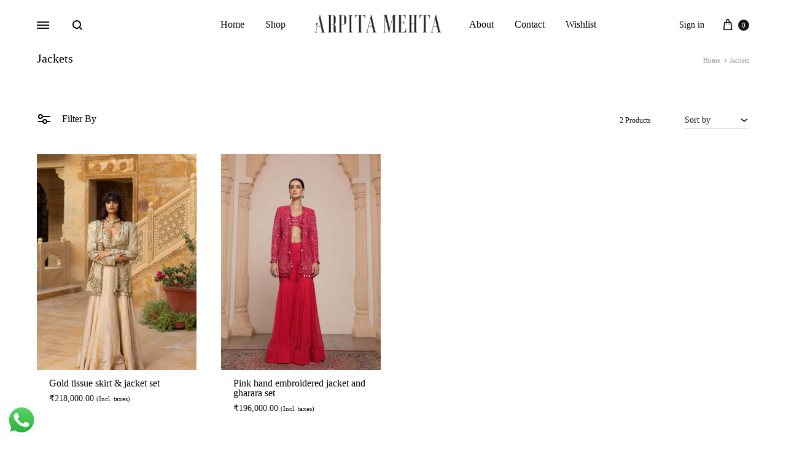

--- FILE ---
content_type: text/html; charset=UTF-8
request_url: https://arpitamehtaofficial.com/product-category/jackets/
body_size: 34280
content:
<!doctype html>
<html lang="en-US">
<head>
	<meta charset="UTF-8">
	<meta name="viewport" content="width=device-width, initial-scale=1">
	<link rel="profile" href="http://gmpg.org/xfn/11">

	<title>Jackets &#8211; Arpita Mehta Official</title>
<meta name='robots' content='max-image-preview:large' />
<link rel="preload" href="https://arpitamehtaofficial.com/wp-content/themes/konte/fonts/functionpro-light-webfont.woff2" as="font" type="font/woff2" crossorigin><link rel="preload" href="https://arpitamehtaofficial.com/wp-content/themes/konte/fonts/functionpro-book-webfont.woff2" as="font" type="font/woff2" crossorigin><link rel="preload" href="https://arpitamehtaofficial.com/wp-content/themes/konte/fonts/functionpro-medium-webfont.woff2" as="font" type="font/woff2" crossorigin><link rel="preload" href="https://arpitamehtaofficial.com/wp-content/themes/konte/fonts/functionpro-demi-webfont.woff2" as="font" type="font/woff2" crossorigin><link rel="preload" href="https://arpitamehtaofficial.com/wp-content/themes/konte/fonts/functionpro-bold-webfont.woff2" as="font" type="font/woff2" crossorigin><link rel='dns-prefetch' href='//capi-automation.s3.us-east-2.amazonaws.com' />
<link rel='dns-prefetch' href='//www.googletagmanager.com' />
<link rel="alternate" type="application/rss+xml" title="Arpita Mehta Official &raquo; Feed" href="https://arpitamehtaofficial.com/feed/" />
<link rel="alternate" type="application/rss+xml" title="Arpita Mehta Official &raquo; Comments Feed" href="https://arpitamehtaofficial.com/comments/feed/" />
<link rel="alternate" type="application/rss+xml" title="Arpita Mehta Official &raquo; Jackets Category Feed" href="https://arpitamehtaofficial.com/product-category/jackets/feed/" />
<style id='wp-img-auto-sizes-contain-inline-css' type='text/css'>
img:is([sizes=auto i],[sizes^="auto," i]){contain-intrinsic-size:3000px 1500px}
/*# sourceURL=wp-img-auto-sizes-contain-inline-css */
</style>

<link rel='stylesheet' id='ht_ctc_main_css-css' href='https://arpitamehtaofficial.com/wp-content/plugins/click-to-chat-for-whatsapp/new/inc/assets/css/main.css?ver=4.36' type='text/css' media='all' />
<style id='wp-emoji-styles-inline-css' type='text/css'>

	img.wp-smiley, img.emoji {
		display: inline !important;
		border: none !important;
		box-shadow: none !important;
		height: 1em !important;
		width: 1em !important;
		margin: 0 0.07em !important;
		vertical-align: -0.1em !important;
		background: none !important;
		padding: 0 !important;
	}
/*# sourceURL=wp-emoji-styles-inline-css */
</style>
<link rel='stylesheet' id='wp-block-library-css' href='https://arpitamehtaofficial.com/wp-includes/css/dist/block-library/style.min.css?ver=6.9' type='text/css' media='all' />
<style id='wp-block-paragraph-inline-css' type='text/css'>
.is-small-text{font-size:.875em}.is-regular-text{font-size:1em}.is-large-text{font-size:2.25em}.is-larger-text{font-size:3em}.has-drop-cap:not(:focus):first-letter{float:left;font-size:8.4em;font-style:normal;font-weight:100;line-height:.68;margin:.05em .1em 0 0;text-transform:uppercase}body.rtl .has-drop-cap:not(:focus):first-letter{float:none;margin-left:.1em}p.has-drop-cap.has-background{overflow:hidden}:root :where(p.has-background){padding:1.25em 2.375em}:where(p.has-text-color:not(.has-link-color)) a{color:inherit}p.has-text-align-left[style*="writing-mode:vertical-lr"],p.has-text-align-right[style*="writing-mode:vertical-rl"]{rotate:180deg}
/*# sourceURL=https://arpitamehtaofficial.com/wp-includes/blocks/paragraph/style.min.css */
</style>
<link rel='stylesheet' id='wc-blocks-style-css' href='https://arpitamehtaofficial.com/wp-content/plugins/woocommerce/assets/client/blocks/wc-blocks.css?ver=wc-10.4.3' type='text/css' media='all' />
<style id='global-styles-inline-css' type='text/css'>
:root{--wp--preset--aspect-ratio--square: 1;--wp--preset--aspect-ratio--4-3: 4/3;--wp--preset--aspect-ratio--3-4: 3/4;--wp--preset--aspect-ratio--3-2: 3/2;--wp--preset--aspect-ratio--2-3: 2/3;--wp--preset--aspect-ratio--16-9: 16/9;--wp--preset--aspect-ratio--9-16: 9/16;--wp--preset--color--black: #000000;--wp--preset--color--cyan-bluish-gray: #abb8c3;--wp--preset--color--white: #ffffff;--wp--preset--color--pale-pink: #f78da7;--wp--preset--color--vivid-red: #cf2e2e;--wp--preset--color--luminous-vivid-orange: #ff6900;--wp--preset--color--luminous-vivid-amber: #fcb900;--wp--preset--color--light-green-cyan: #7bdcb5;--wp--preset--color--vivid-green-cyan: #00d084;--wp--preset--color--pale-cyan-blue: #8ed1fc;--wp--preset--color--vivid-cyan-blue: #0693e3;--wp--preset--color--vivid-purple: #9b51e0;--wp--preset--gradient--vivid-cyan-blue-to-vivid-purple: linear-gradient(135deg,rgb(6,147,227) 0%,rgb(155,81,224) 100%);--wp--preset--gradient--light-green-cyan-to-vivid-green-cyan: linear-gradient(135deg,rgb(122,220,180) 0%,rgb(0,208,130) 100%);--wp--preset--gradient--luminous-vivid-amber-to-luminous-vivid-orange: linear-gradient(135deg,rgb(252,185,0) 0%,rgb(255,105,0) 100%);--wp--preset--gradient--luminous-vivid-orange-to-vivid-red: linear-gradient(135deg,rgb(255,105,0) 0%,rgb(207,46,46) 100%);--wp--preset--gradient--very-light-gray-to-cyan-bluish-gray: linear-gradient(135deg,rgb(238,238,238) 0%,rgb(169,184,195) 100%);--wp--preset--gradient--cool-to-warm-spectrum: linear-gradient(135deg,rgb(74,234,220) 0%,rgb(151,120,209) 20%,rgb(207,42,186) 40%,rgb(238,44,130) 60%,rgb(251,105,98) 80%,rgb(254,248,76) 100%);--wp--preset--gradient--blush-light-purple: linear-gradient(135deg,rgb(255,206,236) 0%,rgb(152,150,240) 100%);--wp--preset--gradient--blush-bordeaux: linear-gradient(135deg,rgb(254,205,165) 0%,rgb(254,45,45) 50%,rgb(107,0,62) 100%);--wp--preset--gradient--luminous-dusk: linear-gradient(135deg,rgb(255,203,112) 0%,rgb(199,81,192) 50%,rgb(65,88,208) 100%);--wp--preset--gradient--pale-ocean: linear-gradient(135deg,rgb(255,245,203) 0%,rgb(182,227,212) 50%,rgb(51,167,181) 100%);--wp--preset--gradient--electric-grass: linear-gradient(135deg,rgb(202,248,128) 0%,rgb(113,206,126) 100%);--wp--preset--gradient--midnight: linear-gradient(135deg,rgb(2,3,129) 0%,rgb(40,116,252) 100%);--wp--preset--font-size--small: 12px;--wp--preset--font-size--medium: 24px;--wp--preset--font-size--large: 40px;--wp--preset--font-size--x-large: 42px;--wp--preset--font-size--normal: 18px;--wp--preset--font-size--huge: 64px;--wp--preset--spacing--20: 0.44rem;--wp--preset--spacing--30: 0.67rem;--wp--preset--spacing--40: 1rem;--wp--preset--spacing--50: 1.5rem;--wp--preset--spacing--60: 2.25rem;--wp--preset--spacing--70: 3.38rem;--wp--preset--spacing--80: 5.06rem;--wp--preset--shadow--natural: 6px 6px 9px rgba(0, 0, 0, 0.2);--wp--preset--shadow--deep: 12px 12px 50px rgba(0, 0, 0, 0.4);--wp--preset--shadow--sharp: 6px 6px 0px rgba(0, 0, 0, 0.2);--wp--preset--shadow--outlined: 6px 6px 0px -3px rgb(255, 255, 255), 6px 6px rgb(0, 0, 0);--wp--preset--shadow--crisp: 6px 6px 0px rgb(0, 0, 0);}:where(.is-layout-flex){gap: 0.5em;}:where(.is-layout-grid){gap: 0.5em;}body .is-layout-flex{display: flex;}.is-layout-flex{flex-wrap: wrap;align-items: center;}.is-layout-flex > :is(*, div){margin: 0;}body .is-layout-grid{display: grid;}.is-layout-grid > :is(*, div){margin: 0;}:where(.wp-block-columns.is-layout-flex){gap: 2em;}:where(.wp-block-columns.is-layout-grid){gap: 2em;}:where(.wp-block-post-template.is-layout-flex){gap: 1.25em;}:where(.wp-block-post-template.is-layout-grid){gap: 1.25em;}.has-black-color{color: var(--wp--preset--color--black) !important;}.has-cyan-bluish-gray-color{color: var(--wp--preset--color--cyan-bluish-gray) !important;}.has-white-color{color: var(--wp--preset--color--white) !important;}.has-pale-pink-color{color: var(--wp--preset--color--pale-pink) !important;}.has-vivid-red-color{color: var(--wp--preset--color--vivid-red) !important;}.has-luminous-vivid-orange-color{color: var(--wp--preset--color--luminous-vivid-orange) !important;}.has-luminous-vivid-amber-color{color: var(--wp--preset--color--luminous-vivid-amber) !important;}.has-light-green-cyan-color{color: var(--wp--preset--color--light-green-cyan) !important;}.has-vivid-green-cyan-color{color: var(--wp--preset--color--vivid-green-cyan) !important;}.has-pale-cyan-blue-color{color: var(--wp--preset--color--pale-cyan-blue) !important;}.has-vivid-cyan-blue-color{color: var(--wp--preset--color--vivid-cyan-blue) !important;}.has-vivid-purple-color{color: var(--wp--preset--color--vivid-purple) !important;}.has-black-background-color{background-color: var(--wp--preset--color--black) !important;}.has-cyan-bluish-gray-background-color{background-color: var(--wp--preset--color--cyan-bluish-gray) !important;}.has-white-background-color{background-color: var(--wp--preset--color--white) !important;}.has-pale-pink-background-color{background-color: var(--wp--preset--color--pale-pink) !important;}.has-vivid-red-background-color{background-color: var(--wp--preset--color--vivid-red) !important;}.has-luminous-vivid-orange-background-color{background-color: var(--wp--preset--color--luminous-vivid-orange) !important;}.has-luminous-vivid-amber-background-color{background-color: var(--wp--preset--color--luminous-vivid-amber) !important;}.has-light-green-cyan-background-color{background-color: var(--wp--preset--color--light-green-cyan) !important;}.has-vivid-green-cyan-background-color{background-color: var(--wp--preset--color--vivid-green-cyan) !important;}.has-pale-cyan-blue-background-color{background-color: var(--wp--preset--color--pale-cyan-blue) !important;}.has-vivid-cyan-blue-background-color{background-color: var(--wp--preset--color--vivid-cyan-blue) !important;}.has-vivid-purple-background-color{background-color: var(--wp--preset--color--vivid-purple) !important;}.has-black-border-color{border-color: var(--wp--preset--color--black) !important;}.has-cyan-bluish-gray-border-color{border-color: var(--wp--preset--color--cyan-bluish-gray) !important;}.has-white-border-color{border-color: var(--wp--preset--color--white) !important;}.has-pale-pink-border-color{border-color: var(--wp--preset--color--pale-pink) !important;}.has-vivid-red-border-color{border-color: var(--wp--preset--color--vivid-red) !important;}.has-luminous-vivid-orange-border-color{border-color: var(--wp--preset--color--luminous-vivid-orange) !important;}.has-luminous-vivid-amber-border-color{border-color: var(--wp--preset--color--luminous-vivid-amber) !important;}.has-light-green-cyan-border-color{border-color: var(--wp--preset--color--light-green-cyan) !important;}.has-vivid-green-cyan-border-color{border-color: var(--wp--preset--color--vivid-green-cyan) !important;}.has-pale-cyan-blue-border-color{border-color: var(--wp--preset--color--pale-cyan-blue) !important;}.has-vivid-cyan-blue-border-color{border-color: var(--wp--preset--color--vivid-cyan-blue) !important;}.has-vivid-purple-border-color{border-color: var(--wp--preset--color--vivid-purple) !important;}.has-vivid-cyan-blue-to-vivid-purple-gradient-background{background: var(--wp--preset--gradient--vivid-cyan-blue-to-vivid-purple) !important;}.has-light-green-cyan-to-vivid-green-cyan-gradient-background{background: var(--wp--preset--gradient--light-green-cyan-to-vivid-green-cyan) !important;}.has-luminous-vivid-amber-to-luminous-vivid-orange-gradient-background{background: var(--wp--preset--gradient--luminous-vivid-amber-to-luminous-vivid-orange) !important;}.has-luminous-vivid-orange-to-vivid-red-gradient-background{background: var(--wp--preset--gradient--luminous-vivid-orange-to-vivid-red) !important;}.has-very-light-gray-to-cyan-bluish-gray-gradient-background{background: var(--wp--preset--gradient--very-light-gray-to-cyan-bluish-gray) !important;}.has-cool-to-warm-spectrum-gradient-background{background: var(--wp--preset--gradient--cool-to-warm-spectrum) !important;}.has-blush-light-purple-gradient-background{background: var(--wp--preset--gradient--blush-light-purple) !important;}.has-blush-bordeaux-gradient-background{background: var(--wp--preset--gradient--blush-bordeaux) !important;}.has-luminous-dusk-gradient-background{background: var(--wp--preset--gradient--luminous-dusk) !important;}.has-pale-ocean-gradient-background{background: var(--wp--preset--gradient--pale-ocean) !important;}.has-electric-grass-gradient-background{background: var(--wp--preset--gradient--electric-grass) !important;}.has-midnight-gradient-background{background: var(--wp--preset--gradient--midnight) !important;}.has-small-font-size{font-size: var(--wp--preset--font-size--small) !important;}.has-medium-font-size{font-size: var(--wp--preset--font-size--medium) !important;}.has-large-font-size{font-size: var(--wp--preset--font-size--large) !important;}.has-x-large-font-size{font-size: var(--wp--preset--font-size--x-large) !important;}
/*# sourceURL=global-styles-inline-css */
</style>

<style id='classic-theme-styles-inline-css' type='text/css'>
/*! This file is auto-generated */
.wp-block-button__link{color:#fff;background-color:#32373c;border-radius:9999px;box-shadow:none;text-decoration:none;padding:calc(.667em + 2px) calc(1.333em + 2px);font-size:1.125em}.wp-block-file__button{background:#32373c;color:#fff;text-decoration:none}
/*# sourceURL=/wp-includes/css/classic-themes.min.css */
</style>
<link rel='stylesheet' id='konte-woocommerce-blocks-css' href='https://arpitamehtaofficial.com/wp-content/themes/konte/css/woocommerce-blocks.css?ver=2.3.14' type='text/css' media='all' />
<link rel='stylesheet' id='contact-form-7-css' href='https://arpitamehtaofficial.com/wp-content/plugins/contact-form-7/includes/css/styles.css?ver=6.1.4' type='text/css' media='all' />
<link rel='stylesheet' id='wpa-css-css' href='https://arpitamehtaofficial.com/wp-content/plugins/honeypot/includes/css/wpa.css?ver=2.3.04' type='text/css' media='all' />
<style id='woocommerce-inline-inline-css' type='text/css'>
.woocommerce form .form-row .required { visibility: visible; }
/*# sourceURL=woocommerce-inline-inline-css */
</style>
<link rel='stylesheet' id='ssa-upcoming-appointments-card-style-css' href='https://arpitamehtaofficial.com/wp-content/plugins/simply-schedule-appointments/assets/css/upcoming-appointments.css?ver=1.6.9.21' type='text/css' media='all' />
<link rel='stylesheet' id='ssa-styles-css' href='https://arpitamehtaofficial.com/wp-content/plugins/simply-schedule-appointments/assets/css/ssa-styles.css?ver=1.6.9.21' type='text/css' media='all' />
<link rel='stylesheet' id='animate-css' href='https://arpitamehtaofficial.com/wp-content/themes/konte/css/animate.css?ver=3.5.2' type='text/css' media='all' />
<link rel='stylesheet' id='font-awesome-css' href='https://arpitamehtaofficial.com/wp-content/themes/konte/css/font-awesome.min.css?ver=4.7.0' type='text/css' media='all' />
<link rel='stylesheet' id='bootstrap-grid-css' href='https://arpitamehtaofficial.com/wp-content/themes/konte/css/bootstrap.css?ver=3.3.7' type='text/css' media='all' />
<link rel='stylesheet' id='konte-css' href='https://arpitamehtaofficial.com/wp-content/themes/konte/style.css?ver=2.3.14' type='text/css' media='all' />
<style id='konte-inline-css' type='text/css'>
.site-header.custom, .custom .header-search.icon .search-field:focus, .custom .header-search.icon .search-field.focused { background-color: #ffffff; }.topbar {height: 45px}:root { --header-main-height: 80px}:root { --header-bottom-height: 90px}.header-main, .header-v10 .site-branding, .header-v10 .header-main .header-right-items { height: 80px; }.header-bottom { height: 90px; }.header-mobile {height: 55px}.logo img {height: 40px;}.logo svg {width: auto;height: 40px;}.hamburger-screen-background { background-image: url(https://arpitamehtaofficial.com/wp-content/uploads/2020/11/RVDS_ArpitaMehta-105-Pano-scaled.jpg); }.site-footer.custom { background-color: #ffffff; }
/*# sourceURL=konte-inline-css */
</style>
<link rel='stylesheet' id='soo-wishlist-css' href='https://arpitamehtaofficial.com/wp-content/plugins/soo-wishlist/assets/css/wishlist.css?ver=1.2.1' type='text/css' media='all' />
<link rel='stylesheet' id='tawcvs-frontend-css' href='https://arpitamehtaofficial.com/wp-content/plugins/variation-swatches-for-woocommerce/assets/css/frontend.css?ver=2.2.5' type='text/css' media='all' />
<link rel='stylesheet' id='tawcvs-frontend-for-listing-pages-css' href='https://arpitamehtaofficial.com/wp-content/plugins/variation-swatches-for-woocommerce/assets/css/frontend-list-products.css?ver=6.9' type='text/css' media='all' />
<link rel='stylesheet' id='select2-css' href='https://arpitamehtaofficial.com/wp-content/plugins/woocommerce/assets/css/select2.css?ver=10.4.3' type='text/css' media='all' />
<link rel='stylesheet' id='konte-woocommerce-css' href='https://arpitamehtaofficial.com/wp-content/themes/konte/woocommerce.css?ver=2.3.14' type='text/css' media='all' />
<style id='konte-woocommerce-inline-css' type='text/css'>
.woocommerce-products-header .page-title, .woocommerce-products-header.layout-standard .page-title{font-weight: 400;}ul.products li.product .woocommerce-loop-product__title a{font-weight: 400;}.woocommerce-badge.onsale {background-color: #000000}.woocommerce-badge.new {background-color: #d320b9}.woocommerce-badge.featured {background-color: #ff736c}.woocommerce-badge.sold-out {background-color: #dd9933}
/*# sourceURL=konte-woocommerce-inline-css */
</style>
<script type="text/template" id="tmpl-variation-template">
	<div class="woocommerce-variation-description">{{{ data.variation.variation_description }}}</div>
	<div class="woocommerce-variation-price">{{{ data.variation.price_html }}}</div>
	<div class="woocommerce-variation-availability">{{{ data.variation.availability_html }}}</div>
</script>
<script type="text/template" id="tmpl-unavailable-variation-template">
	<p role="alert">Sorry, this product is unavailable. Please choose a different combination.</p>
</script>
<script type="text/javascript" src="https://arpitamehtaofficial.com/wp-includes/js/jquery/jquery.min.js?ver=3.7.1" id="jquery-core-js"></script>
<script type="text/javascript" src="https://arpitamehtaofficial.com/wp-includes/js/jquery/jquery-migrate.min.js?ver=3.4.1" id="jquery-migrate-js"></script>
<script type="text/javascript" id="3d-flip-book-client-locale-loader-js-extra">
/* <![CDATA[ */
var FB3D_CLIENT_LOCALE = {"ajaxurl":"https://arpitamehtaofficial.com/wp-admin/admin-ajax.php","dictionary":{"Table of contents":"Table of contents","Close":"Close","Bookmarks":"Bookmarks","Thumbnails":"Thumbnails","Search":"Search","Share":"Share","Facebook":"Facebook","Twitter":"Twitter","Email":"Email","Play":"Play","Previous page":"Previous page","Next page":"Next page","Zoom in":"Zoom in","Zoom out":"Zoom out","Fit view":"Fit view","Auto play":"Auto play","Full screen":"Full screen","More":"More","Smart pan":"Smart pan","Single page":"Single page","Sounds":"Sounds","Stats":"Stats","Print":"Print","Download":"Download","Goto first page":"Goto first page","Goto last page":"Goto last page"},"images":"https://arpitamehtaofficial.com/wp-content/plugins/interactive-3d-flipbook-powered-physics-engine/assets/images/","jsData":{"urls":[],"posts":{"ids_mis":[],"ids":[]},"pages":[],"firstPages":[],"bookCtrlProps":[],"bookTemplates":[]},"key":"3d-flip-book","pdfJS":{"pdfJsLib":"https://arpitamehtaofficial.com/wp-content/plugins/interactive-3d-flipbook-powered-physics-engine/assets/js/pdf.min.js?ver=4.3.136","pdfJsWorker":"https://arpitamehtaofficial.com/wp-content/plugins/interactive-3d-flipbook-powered-physics-engine/assets/js/pdf.worker.js?ver=4.3.136","stablePdfJsLib":"https://arpitamehtaofficial.com/wp-content/plugins/interactive-3d-flipbook-powered-physics-engine/assets/js/stable/pdf.min.js?ver=2.5.207","stablePdfJsWorker":"https://arpitamehtaofficial.com/wp-content/plugins/interactive-3d-flipbook-powered-physics-engine/assets/js/stable/pdf.worker.js?ver=2.5.207","pdfJsCMapUrl":"https://arpitamehtaofficial.com/wp-content/plugins/interactive-3d-flipbook-powered-physics-engine/assets/cmaps/"},"cacheurl":"https://arpitamehtaofficial.com/wp-content/uploads/3d-flip-book/cache/","pluginsurl":"https://arpitamehtaofficial.com/wp-content/plugins/","pluginurl":"https://arpitamehtaofficial.com/wp-content/plugins/interactive-3d-flipbook-powered-physics-engine/","thumbnailSize":{"width":"150","height":"150"},"version":"1.16.17"};
//# sourceURL=3d-flip-book-client-locale-loader-js-extra
/* ]]> */
</script>
<script type="text/javascript" src="https://arpitamehtaofficial.com/wp-content/plugins/interactive-3d-flipbook-powered-physics-engine/assets/js/client-locale-loader.js?ver=1.16.17" id="3d-flip-book-client-locale-loader-js" async="async" data-wp-strategy="async"></script>
<script type="text/javascript" src="https://arpitamehtaofficial.com/wp-content/plugins/woocommerce/assets/js/jquery-blockui/jquery.blockUI.min.js?ver=2.7.0-wc.10.4.3" id="wc-jquery-blockui-js" data-wp-strategy="defer"></script>
<script type="text/javascript" id="wc-add-to-cart-js-extra">
/* <![CDATA[ */
var wc_add_to_cart_params = {"ajax_url":"/wp-admin/admin-ajax.php","wc_ajax_url":"/?wc-ajax=%%endpoint%%","i18n_view_cart":"View cart","cart_url":"https://arpitamehtaofficial.com/cart/","is_cart":"","cart_redirect_after_add":"no"};
//# sourceURL=wc-add-to-cart-js-extra
/* ]]> */
</script>
<script type="text/javascript" src="https://arpitamehtaofficial.com/wp-content/plugins/woocommerce/assets/js/frontend/add-to-cart.min.js?ver=10.4.3" id="wc-add-to-cart-js" data-wp-strategy="defer"></script>
<script type="text/javascript" src="https://arpitamehtaofficial.com/wp-content/plugins/woocommerce/assets/js/js-cookie/js.cookie.min.js?ver=2.1.4-wc.10.4.3" id="wc-js-cookie-js" defer="defer" data-wp-strategy="defer"></script>
<script type="text/javascript" id="woocommerce-js-extra">
/* <![CDATA[ */
var woocommerce_params = {"ajax_url":"/wp-admin/admin-ajax.php","wc_ajax_url":"/?wc-ajax=%%endpoint%%","i18n_password_show":"Show password","i18n_password_hide":"Hide password"};
//# sourceURL=woocommerce-js-extra
/* ]]> */
</script>
<script type="text/javascript" src="https://arpitamehtaofficial.com/wp-content/plugins/woocommerce/assets/js/frontend/woocommerce.min.js?ver=10.4.3" id="woocommerce-js" defer="defer" data-wp-strategy="defer"></script>
<script type="text/javascript" src="https://arpitamehtaofficial.com/wp-content/plugins/jscomposer/assets/js/vendors/woocommerce-add-to-cart.js?ver=8.0" id="vc_woocommerce-add-to-cart-js-js"></script>
<script type="text/javascript" src="https://arpitamehtaofficial.com/wp-includes/js/underscore.min.js?ver=1.13.7" id="underscore-js"></script>
<script type="text/javascript" id="wp-util-js-extra">
/* <![CDATA[ */
var _wpUtilSettings = {"ajax":{"url":"/wp-admin/admin-ajax.php"}};
//# sourceURL=wp-util-js-extra
/* ]]> */
</script>
<script type="text/javascript" src="https://arpitamehtaofficial.com/wp-includes/js/wp-util.min.js?ver=6.9" id="wp-util-js"></script>

<!-- Google tag (gtag.js) snippet added by Site Kit -->
<!-- Google Analytics snippet added by Site Kit -->
<script type="text/javascript" src="https://www.googletagmanager.com/gtag/js?id=GT-5DCGX3Q2" id="google_gtagjs-js" async></script>
<script type="text/javascript" id="google_gtagjs-js-after">
/* <![CDATA[ */
window.dataLayer = window.dataLayer || [];function gtag(){dataLayer.push(arguments);}
gtag("set","linker",{"domains":["arpitamehtaofficial.com"]});
gtag("js", new Date());
gtag("set", "developer_id.dZTNiMT", true);
gtag("config", "GT-5DCGX3Q2");
//# sourceURL=google_gtagjs-js-after
/* ]]> */
</script>
<script type="text/javascript" src="https://arpitamehtaofficial.com/wp-content/plugins/woocommerce/assets/js/flexslider/jquery.flexslider.min.js?ver=2.7.2-wc.10.4.3" id="wc-flexslider-js" defer="defer" data-wp-strategy="defer"></script>
<script type="text/javascript" src="https://arpitamehtaofficial.com/wp-content/plugins/woocommerce/assets/js/select2/select2.full.min.js?ver=4.0.3-wc.10.4.3" id="wc-select2-js" defer="defer" data-wp-strategy="defer"></script>
<script type="text/javascript" id="wc-add-to-cart-variation-js-extra">
/* <![CDATA[ */
var wc_add_to_cart_variation_params = {"wc_ajax_url":"/?wc-ajax=%%endpoint%%","i18n_no_matching_variations_text":"Sorry, no products matched your selection. Please choose a different combination.","i18n_make_a_selection_text":"Please select some product options before adding this product to your cart.","i18n_unavailable_text":"Sorry, this product is unavailable. Please choose a different combination.","i18n_reset_alert_text":"Your selection has been reset. Please select some product options before adding this product to your cart."};
//# sourceURL=wc-add-to-cart-variation-js-extra
/* ]]> */
</script>
<script type="text/javascript" src="https://arpitamehtaofficial.com/wp-content/plugins/woocommerce/assets/js/frontend/add-to-cart-variation.min.js?ver=10.4.3" id="wc-add-to-cart-variation-js" defer="defer" data-wp-strategy="defer"></script>
<script type="text/javascript" id="wc-cart-fragments-js-extra">
/* <![CDATA[ */
var wc_cart_fragments_params = {"ajax_url":"/wp-admin/admin-ajax.php","wc_ajax_url":"/?wc-ajax=%%endpoint%%","cart_hash_key":"wc_cart_hash_876a83459209d2077ec30a31eccc9dd0","fragment_name":"wc_fragments_876a83459209d2077ec30a31eccc9dd0","request_timeout":"5000"};
//# sourceURL=wc-cart-fragments-js-extra
/* ]]> */
</script>
<script type="text/javascript" src="https://arpitamehtaofficial.com/wp-content/plugins/woocommerce/assets/js/frontend/cart-fragments.min.js?ver=10.4.3" id="wc-cart-fragments-js" defer="defer" data-wp-strategy="defer"></script>
<script></script><link rel="https://api.w.org/" href="https://arpitamehtaofficial.com/wp-json/" /><link rel="alternate" title="JSON" type="application/json" href="https://arpitamehtaofficial.com/wp-json/wp/v2/product_cat/186" /><link rel="EditURI" type="application/rsd+xml" title="RSD" href="https://arpitamehtaofficial.com/xmlrpc.php?rsd" />
<meta name="generator" content="WordPress 6.9" />
<meta name="generator" content="WooCommerce 10.4.3" />
<meta name="generator" content="Site Kit by Google 1.170.0" />	<noscript><style>.woocommerce-product-gallery{ opacity: 1 !important; }</style></noscript>
	<style type="text/css">.recentcomments a{display:inline !important;padding:0 !important;margin:0 !important;}</style>			<script  type="text/javascript">
				!function(f,b,e,v,n,t,s){if(f.fbq)return;n=f.fbq=function(){n.callMethod?
					n.callMethod.apply(n,arguments):n.queue.push(arguments)};if(!f._fbq)f._fbq=n;
					n.push=n;n.loaded=!0;n.version='2.0';n.queue=[];t=b.createElement(e);t.async=!0;
					t.src=v;s=b.getElementsByTagName(e)[0];s.parentNode.insertBefore(t,s)}(window,
					document,'script','https://connect.facebook.net/en_US/fbevents.js');
			</script>
			<!-- WooCommerce Facebook Integration Begin -->
			<script  type="text/javascript">

				fbq('init', '1105309293920687', {}, {
    "agent": "woocommerce_0-10.4.3-3.5.15"
});

				document.addEventListener( 'DOMContentLoaded', function() {
					// Insert placeholder for events injected when a product is added to the cart through AJAX.
					document.body.insertAdjacentHTML( 'beforeend', '<div class=\"wc-facebook-pixel-event-placeholder\"></div>' );
				}, false );

			</script>
			<!-- WooCommerce Facebook Integration End -->
			<meta name="generator" content="Powered by WPBakery Page Builder - drag and drop page builder for WordPress."/>

<!-- Google Tag Manager snippet added by Site Kit -->
<script type="text/javascript">
/* <![CDATA[ */

			( function( w, d, s, l, i ) {
				w[l] = w[l] || [];
				w[l].push( {'gtm.start': new Date().getTime(), event: 'gtm.js'} );
				var f = d.getElementsByTagName( s )[0],
					j = d.createElement( s ), dl = l != 'dataLayer' ? '&l=' + l : '';
				j.async = true;
				j.src = 'https://www.googletagmanager.com/gtm.js?id=' + i + dl;
				f.parentNode.insertBefore( j, f );
			} )( window, document, 'script', 'dataLayer', 'GTM-P38WW7J' );
			
/* ]]> */
</script>

<!-- End Google Tag Manager snippet added by Site Kit -->
<meta name="generator" content="Powered by Slider Revolution 6.6.11 - responsive, Mobile-Friendly Slider Plugin for WordPress with comfortable drag and drop interface." />
<link rel="icon" href="https://arpitamehtaofficial.com/wp-content/uploads/2020/10/cropped-AM_Favicon-32x32.png" sizes="32x32" />
<link rel="icon" href="https://arpitamehtaofficial.com/wp-content/uploads/2020/10/cropped-AM_Favicon-192x192.png" sizes="192x192" />
<link rel="apple-touch-icon" href="https://arpitamehtaofficial.com/wp-content/uploads/2020/10/cropped-AM_Favicon-180x180.png" />
<meta name="msapplication-TileImage" content="https://arpitamehtaofficial.com/wp-content/uploads/2020/10/cropped-AM_Favicon-270x270.png" />
<script>function setREVStartSize(e){
			//window.requestAnimationFrame(function() {
				window.RSIW = window.RSIW===undefined ? window.innerWidth : window.RSIW;
				window.RSIH = window.RSIH===undefined ? window.innerHeight : window.RSIH;
				try {
					var pw = document.getElementById(e.c).parentNode.offsetWidth,
						newh;
					pw = pw===0 || isNaN(pw) || (e.l=="fullwidth" || e.layout=="fullwidth") ? window.RSIW : pw;
					e.tabw = e.tabw===undefined ? 0 : parseInt(e.tabw);
					e.thumbw = e.thumbw===undefined ? 0 : parseInt(e.thumbw);
					e.tabh = e.tabh===undefined ? 0 : parseInt(e.tabh);
					e.thumbh = e.thumbh===undefined ? 0 : parseInt(e.thumbh);
					e.tabhide = e.tabhide===undefined ? 0 : parseInt(e.tabhide);
					e.thumbhide = e.thumbhide===undefined ? 0 : parseInt(e.thumbhide);
					e.mh = e.mh===undefined || e.mh=="" || e.mh==="auto" ? 0 : parseInt(e.mh,0);
					if(e.layout==="fullscreen" || e.l==="fullscreen")
						newh = Math.max(e.mh,window.RSIH);
					else{
						e.gw = Array.isArray(e.gw) ? e.gw : [e.gw];
						for (var i in e.rl) if (e.gw[i]===undefined || e.gw[i]===0) e.gw[i] = e.gw[i-1];
						e.gh = e.el===undefined || e.el==="" || (Array.isArray(e.el) && e.el.length==0)? e.gh : e.el;
						e.gh = Array.isArray(e.gh) ? e.gh : [e.gh];
						for (var i in e.rl) if (e.gh[i]===undefined || e.gh[i]===0) e.gh[i] = e.gh[i-1];
											
						var nl = new Array(e.rl.length),
							ix = 0,
							sl;
						e.tabw = e.tabhide>=pw ? 0 : e.tabw;
						e.thumbw = e.thumbhide>=pw ? 0 : e.thumbw;
						e.tabh = e.tabhide>=pw ? 0 : e.tabh;
						e.thumbh = e.thumbhide>=pw ? 0 : e.thumbh;
						for (var i in e.rl) nl[i] = e.rl[i]<window.RSIW ? 0 : e.rl[i];
						sl = nl[0];
						for (var i in nl) if (sl>nl[i] && nl[i]>0) { sl = nl[i]; ix=i;}
						var m = pw>(e.gw[ix]+e.tabw+e.thumbw) ? 1 : (pw-(e.tabw+e.thumbw)) / (e.gw[ix]);
						newh =  (e.gh[ix] * m) + (e.tabh + e.thumbh);
					}
					var el = document.getElementById(e.c);
					if (el!==null && el) el.style.height = newh+"px";
					el = document.getElementById(e.c+"_wrapper");
					if (el!==null && el) {
						el.style.height = newh+"px";
						el.style.display = "block";
					}
				} catch(e){
					console.log("Failure at Presize of Slider:" + e)
				}
			//});
		  };</script>
		<style type="text/css" id="wp-custom-css">
			.grecaptcha-badge { 
    visibility: hidden;
}

@media (max-width: 767px) {
  ul.products li.product .product-summary h2 {
    font-size: 12px !important;
    line-height: 1.35;
  }		</style>
		<style id="kirki-inline-styles">body{font-family:serif;font-size:18px;font-weight:400;line-height:1.55556;color:#161619;}h1, .h1{font-size:60px;font-weight:400;line-height:1.55556;text-transform:none;color:#000000;}h2, .h2{font-size:35px;font-weight:400;line-height:1;text-transform:none;color:#000000;}h3, .h3{font-size:30px;font-weight:400;line-height:1.55556;text-transform:none;color:#000000;}h4, .h4{font-size:24px;font-weight:400;line-height:1.55556;text-transform:none;color:#000000;}h5, .h5{font-size:18px;font-weight:400;line-height:1.55556;text-transform:none;color:#000000;}h6, .h6{font-size:16px;font-weight:400;line-height:1.55556;text-transform:none;color:#000000;}.main-navigation a, .header-v8 .nav-menu > li > a, .header-v9 .nav-menu > li > a, .header-vertical .main-navigation .nav-menu > li > a{font-size:16px;text-transform:none;}.main-navigation li li a, .header-vertical .main-navigation .sub-menu a{font-size:14px;text-transform:none;}.single-page-header .entry-title, .page .page .entry-title{font-size:60px;line-height:1.16667;text-transform:none;color:#161619;}.single-page-header .entry-subtitle{font-size:24px;line-height:1.55556;text-transform:none;color:#161619;}.hfeed .hentry .entry-title{font-family:inherit;font-size:30px;font-weight:400;line-height:1.33333;text-transform:none;color:#161619;}.hfeed .hentry .entry-summary{font-family:inherit;font-size:16px;font-weight:400;line-height:1.375;text-transform:none;color:#838889;}.footer-extra{font-weight:400;}.footer-widgets{font-family:inherit;font-size:14px;font-weight:400;text-transform:none;}.footer-main{font-family:inherit;font-size:14px;font-weight:400;text-transform:none;}</style><noscript><style> .wpb_animate_when_almost_visible { opacity: 1; }</style></noscript><link rel='stylesheet' id='rs-plugin-settings-css' href='https://arpitamehtaofficial.com/wp-content/plugins/revslider/public/assets/css/rs6.css?ver=6.6.11' type='text/css' media='all' />
<style id='rs-plugin-settings-inline-css' type='text/css'>
#rs-demo-id {}
/*# sourceURL=rs-plugin-settings-inline-css */
</style>
</head>

<body class="archive tax-product_cat term-jackets term-186 wp-embed-responsive wp-theme-konte theme-konte woocommerce woocommerce-page woocommerce-no-js hfeed no-sidebar header-sticky wpb-js-composer js-comp-ver-8.0 vc_responsive woocommerce-active woocommerce-archive shop-layout-standard woocommerce-nav-loadmore woocommerce-header--minimal-fluid mobile-shop-columns-2">

		<!-- Google Tag Manager (noscript) snippet added by Site Kit -->
		<noscript>
			<iframe src="https://www.googletagmanager.com/ns.html?id=GTM-P38WW7J" height="0" width="0" style="display:none;visibility:hidden"></iframe>
		</noscript>
		<!-- End Google Tag Manager (noscript) snippet added by Site Kit -->
		
<div id="svg-defs" class="svg-defs hidden" aria-hidden="true" tabindex="-1"><svg xmlns="http://www.w3.org/2000/svg" xmlns:xlink="http://www.w3.org/1999/xlink"><symbol viewBox="0 0 24 24" id="account" xmlns="http://www.w3.org/2000/svg"><path d="M12 12c-2.5 0-4-1.5-4-4 0-2.39 1.61-4 4-4s4 1.61 4 4c0 2.5-1.5 4-4 4zm0-6c-.6 0-2 .19-2 2 0 1.42.58 2 2 2s2-.58 2-2c0-1.81-1.4-2-2-2zM18 20H6c-.55 0-1-.45-1-1 0-4.21 2.09-6 7-6s7 1.79 7 6c0 .55-.45 1-1 1zM7.04 18h9.92c-.17-1.76-1.04-3-4.96-3s-4.79 1.24-4.96 3z"/><path fill="none" d="M0 0h24v24H0z"/></symbol><symbol viewBox="2 2 10 10" id="arrow-breadcrumb" xmlns="http://www.w3.org/2000/svg"><path d="M9.156 7l-2.5 3.125-.669-.536L8.058 7 5.987 4.411l.669-.536z"/><path fill="none" d="M2 2h10v10H2z"/></symbol><symbol viewBox="0 0 32 32" id="arrow-down" xmlns="http://www.w3.org/2000/svg"><path fill="none" d="M0 0h32v32H0z"/><path d="M17 18V4h-2v14H9l7 10 7-10h-6zm-1.04 6.512L12.841 20H19.079l-3.119 4.512z"/></symbol><symbol viewBox="0 0 14 14" id="arrow-dropdown" xmlns="http://www.w3.org/2000/svg"><path d="M7 10.773L1.531 6.398l.938-1.171L7 8.851l4.531-3.624.938 1.171z"/><path fill="none" d="M0 0h14v14H0z"/></symbol><symbol viewBox="0 0 32 32" id="arrow-left" xmlns="http://www.w3.org/2000/svg"><path fill="none" d="M0 0h32v32H0z"/><path d="M14 17h14v-2H14V9L4 16l10 7v-6zm-6.512-1.04L12 12.841V19.079L7.488 15.96z"/></symbol><symbol viewBox="0 0 24 24" id="cart" xmlns="http://www.w3.org/2000/svg"><path fill="none" d="M0 0h24v24H0z"/><path d="M19 10h-3V7c0-2.206-1.794-4-4-4S8 4.794 8 7v3H5c-.55 0-.908.441-.797.979l1.879 9.042c.112.538.654.979 1.204.979h9.429c.55 0 1.092-.441 1.203-.979l1.879-9.042C19.908 10.441 19.55 10 19 10zm-9-3c0-1.103.897-2 2-2s2 .897 2 2v3h-4V7zm6.087 12H7.913l-1.455-7h11.313l-1.684 7z"/></symbol><symbol viewBox="0 0 12 12" id="check-checkbox" xmlns="http://www.w3.org/2000/svg"><path d="M4.177 10.543L.434 6.8l1.132-1.132 2.611 2.611 6.258-6.256 1.13 1.132z"/></symbol><symbol viewBox="0 0 24 24" id="close" xmlns="http://www.w3.org/2000/svg"><path fill="none" d="M0 0h24v24H0z"/><path d="M19.778 5.636l-1.414-1.414L12 10.586 5.636 4.222 4.222 5.636 10.586 12l-6.364 6.364 1.414 1.414L12 13.414l6.364 6.364 1.414-1.414L13.414 12z"/></symbol><symbol viewBox="0 0 18 18" id="close-mini" xmlns="http://www.w3.org/2000/svg"><path fill="none" d="M0 0h18v18H0z"/><path d="M11.576 5.576L9 8.152 6.424 5.576l-.848.848L8.152 9l-2.576 2.576.848.848L9 9.848l2.576 2.576.848-.848L9.848 9l2.576-2.576z"/><path d="M9 1a8 8 0 100 16A8 8 0 009 1zm0 15c-3.86 0-7-3.14-7-7s3.14-7 7-7 7 3.14 7 7-3.14 7-7 7z"/></symbol><symbol viewBox="0 0 16 16" id="comment" xmlns="http://www.w3.org/2000/svg"><path fill="none" d="M0 0h16v16H0z"/><path d="M13 3v8.826l-1.849-1.585L10.87 10H3V3h10m1-1H2v9h8.5l3.5 3V2z"/></symbol><symbol viewBox="0 0 40 40" id="error" xmlns="http://www.w3.org/2000/svg"><path d="M20 0C8.972 0 0 8.972 0 20s8.972 20 20 20 20-8.972 20-20S31.028 0 20 0zm0 38c-9.925 0-18-8.075-18-18S10.075 2 20 2s18 8.075 18 18-8.075 18-18 18z"/><path d="M25.293 13.293L20 18.586l-5.293-5.293-1.414 1.414L18.586 20l-5.293 5.293 1.414 1.414L20 21.414l5.293 5.293 1.414-1.414L21.414 20l5.293-5.293z"/></symbol><symbol viewBox="0 0 24 24" id="eye" xmlns="http://www.w3.org/2000/svg"><circle cx="12" cy="12" r="2"/><path d="M16.466 6.748C15.238 5.583 13.619 5 12 5s-3.238.583-4.466 1.748L2 12l5.534 5.252C8.762 18.417 10.381 19 12 19s3.238-.583 4.466-1.748L22 12l-5.534-5.252zm-1.377 9.053C14.274 16.574 13.177 17 12 17s-2.274-.426-3.089-1.199L4.905 12 8.91 8.199C9.726 7.426 10.823 7 12 7s2.274.426 3.089 1.199L19.095 12l-4.006 3.801z"/><path fill="none" d="M0 0h24v24H0z"/></symbol><symbol viewBox="0 0 24 24" id="filter" xmlns="http://www.w3.org/2000/svg"><path fill="none" d="M0 0h24v24H0z"/><path d="M9.859 7A3.991 3.991 0 006 4a4 4 0 000 8c1.862 0 3.412-1.278 3.859-3H22V7H9.859zM6 10a1.994 1.994 0 01-1.723-1C4.106 8.705 4 8.366 4 8s.106-.705.277-1c.347-.595.985-1 1.723-1s1.376.405 1.723 1c.171.295.277.634.277 1s-.106.705-.277 1c-.347.595-.985 1-1.723 1zM13 12a3.991 3.991 0 00-3.859 3H2v2h7.141c.446 1.722 1.997 3 3.859 3s3.412-1.278 3.859-3H22v-2h-5.141A3.991 3.991 0 0013 12zm0 6a1.994 1.994 0 01-1.723-1c-.171-.295-.277-.634-.277-1s.106-.705.277-1c.346-.595.984-1 1.723-1s1.376.405 1.723 1c.171.295.277.634.277 1s-.106.705-.277 1c-.347.595-.985 1-1.723 1z"/></symbol><symbol viewBox="0 0 20 20" id="gallery" xmlns="http://www.w3.org/2000/svg"><path d="M15 13H1V3h14v10zM3 11h10V5H3v6z"/><path d="M19 17H6v-2h11V8h2z"/><path fill="none" d="M0 0h20v20H0z"/></symbol><symbol viewBox="0 0 24 24" id="heart" xmlns="http://www.w3.org/2000/svg"><path d="M16.243 3.843c-1.28 0-2.559.488-3.536 1.464L12 6.015l-.707-.707c-.976-.976-2.256-1.464-3.536-1.464s-2.559.487-3.535 1.464a5 5 0 000 7.071L6.343 14.5l2.121 2.121L12 20.157l3.536-3.536 2.121-2.121 2.121-2.121a5 5 0 00-3.535-8.536z"/><path fill="none" d="M0 0h24v24H0z"/></symbol><symbol viewBox="0 0 24 24" id="heart-o" xmlns="http://www.w3.org/2000/svg"><path d="M16.243 5.843c.801 0 1.555.312 2.121.879a3.003 3.003 0 010 4.243l-2.121 2.121-2.121 2.121L12 17.328l-2.121-2.121-2.121-2.121-2.121-2.121a2.98 2.98 0 01-.879-2.121c0-.801.312-1.555.879-2.121a2.98 2.98 0 012.121-.879c.801 0 1.555.312 2.121.879l.707.707L12 8.843l1.414-1.414.707-.707a2.98 2.98 0 012.122-.879m0-2c-1.28 0-2.559.488-3.536 1.464L12 6.015l-.707-.707c-.976-.976-2.256-1.464-3.536-1.464s-2.559.487-3.535 1.464a5 5 0 000 7.071L6.343 14.5l2.121 2.121L12 20.157l3.536-3.536 2.121-2.121 2.121-2.121a5 5 0 00-3.535-8.536z"/><path fill="none" d="M0 0h24v24H0z"/></symbol><symbol viewBox="0 0 24 24" id="home" xmlns="http://www.w3.org/2000/svg"><g fill="none" fill-rule="evenodd"><path d="M0 0h24v24H0z"/><path d="M5 10v9a1 1 0 001 1h12a1 1 0 001-1v-9" stroke="currentColor" stroke-width="2" stroke-linecap="round"/><path d="M21 11l-8.693-6.761a.5.5 0 00-.614 0L3 11" stroke="currentColor" stroke-width="2" stroke-linecap="round"/></g></symbol><symbol viewBox="0 0 40 40" id="information" xmlns="http://www.w3.org/2000/svg"><path d="M20 40C8.972 40 0 31.028 0 20S8.972 0 20 0s20 8.972 20 20-8.972 20-20 20zm0-38C10.075 2 2 10.075 2 20s8.075 18 18 18 18-8.075 18-18S29.925 2 20 2z"/><path d="M19 16h2v12h-2zM19 12h2v2h-2z"/></symbol><symbol viewBox="0 0 16 16" id="left" xmlns="http://www.w3.org/2000/svg"><path fill="none" d="M0 0h16v16H0z"/><path d="M8.394 13.941L4.073 8l4.321-5.941 1.212.882L5.927 8l3.679 5.059z"/></symbol><symbol viewBox="0 0 24 24" id="menu" xmlns="http://www.w3.org/2000/svg"><path fill="none" d="M0 0h24v24H0z"/><path d="M2 6h20v2H2zM2 16h20v2H2zM2 11h20v2H2z"/></symbol><symbol viewBox="0 0 16 16" id="minus" xmlns="http://www.w3.org/2000/svg"><path fill="none" d="M0 0h16v16H0z"/><path d="M3 7h10v2H3z"/></symbol><symbol viewBox="0 0 16 16" id="plus" xmlns="http://www.w3.org/2000/svg"><path fill="none" d="M0 0h16v16H0z"/><path d="M13 7H9V3H7v4H3v2h4v4h2V9h4z"/></symbol><symbol viewBox="3.5 4.5 16 16" id="plus-mini" xmlns="http://www.w3.org/2000/svg"><path fill="none" d="M3.5 4.5h16v16h-16z"/><path d="M15.5 11.5h-3v-3h-2v3h-3v2h3v3h2v-3h3z"/></symbol><symbol viewBox="0 0 24 24" id="plus-zoom" xmlns="http://www.w3.org/2000/svg"><path fill="none" d="M0 0h24v24H0z"/><path d="M20 11h-7V4h-2v7H4v2h7v7h2v-7h7z"/></symbol><symbol viewBox="0 0 16 16" id="right" xmlns="http://www.w3.org/2000/svg"><path fill="none" d="M0 0h16v16H0z"/><path d="M7.606 13.941L11.927 8 7.606 2.059l-1.212.882L10.073 8l-3.679 5.059z"/></symbol><symbol viewBox="0 0 24 24" id="search" xmlns="http://www.w3.org/2000/svg"><path fill="none" d="M0 0h24v24H0z"/><path d="M20 18.586l-3.402-3.402A6.953 6.953 0 0018 11c0-3.86-3.141-7-7-7-3.86 0-7 3.14-7 7 0 3.859 3.14 7 7 7 1.57 0 3.015-.526 4.184-1.402L18.586 20 20 18.586zM6 11c0-2.757 2.243-5 5-5s5 2.243 5 5-2.243 5-5 5-5-2.243-5-5z"/></symbol><symbol viewBox="0 0 16 16" id="share" xmlns="http://www.w3.org/2000/svg"><path d="M7 2.957V10h1V2.957l1.646 1.647.708-.708L7.5 1.043 4.646 3.896l.708.708z"/><path d="M10 6v1h1v6H4V7h1V6H3v8h9V6z"/><path fill="none" d="M0 0h16v16H0z"/></symbol><symbol viewBox="0 0 24 24" id="shop-bag" xmlns="http://www.w3.org/2000/svg"><path fill="none" d="M0 0h24v24H0z"/><path d="M20.958 19.465l-.906-14.969a1.613 1.613 0 00-1.59-1.492H5.507c-.835 0-1.541.668-1.592 1.492l-.913 14.969c-.05.821.58 1.492 1.408 1.492H19.55a1.39 1.39 0 001.41-1.492zm-15.926-.503L5.884 5h12.2l.845 13.963H5.032z"/><path d="M13.97 6.993v2.52c0 .146-.06.447-.232.734-.286.476-.801.763-1.763.763-.961 0-1.477-.286-1.762-.763a1.594 1.594 0 01-.232-.735V6.993H7.986v2.52c0 .475.127 1.11.516 1.76.649 1.083 1.817 1.732 3.473 1.732 1.657 0 2.825-.65 3.474-1.732a3.473 3.473 0 00.516-1.76v-2.52H13.97z"/></symbol><symbol viewBox="0 0 24 24" id="shop-bag-2" xmlns="http://www.w3.org/2000/svg"><path fill="none" d="M0 0h24v24H0z"/><path d="M18.395 3H4.87a.847.847 0 00-.847.847v16.27c0 .467.378.847.846.847h13.527c.469 0 .848-.38.848-.846V3.847A.848.848 0 0018.395 3zm-.847 16.27H5.715V4.694H17.55V19.27z"/><path d="M11.631 14.657a4.31 4.31 0 004.304-4.304V6.895a.847.847 0 10-1.693 0v3.458a2.615 2.615 0 01-2.611 2.61 2.614 2.614 0 01-2.611-2.61V6.895a.847.847 0 00-1.694 0v3.458a4.311 4.311 0 004.305 4.304z"/></symbol><symbol viewBox="0 0 24 24" id="shop-bag-3" xmlns="http://www.w3.org/2000/svg"><path fill="none" d="M0 0h24v24H0z"/><path d="M18.388 19.768l-.81-12.346a1.071 1.071 0 00-1.069-1.001h-1.384A3.432 3.432 0 0011.696 3a3.432 3.432 0 00-3.428 3.421H6.884c-.565 0-1.032.438-1.07 1.001l-.812 12.392a1.072 1.072 0 001.07 1.141h11.25a1.071 1.071 0 001.066-1.187zM11.696 5.143c.707 0 1.282.573 1.286 1.278h-2.571a1.287 1.287 0 011.285-1.278zm-4.48 13.67l.671-10.25h7.619l.672 10.25H7.215z"/></symbol><symbol viewBox="0 0 24 24" id="shop-bag-4" xmlns="http://www.w3.org/2000/svg"><path fill="none" d="M0 0h24v24H0z"/><path d="M18.633 20.101L18.09 8.143a.818.818 0 00-.817-.78h-2.455V6c0-1.654-1.346-3-3-3s-3 1.346-3 3v1.362H6.364a.818.818 0 00-.818.781l-.545 12.002a.818.818 0 00.817.855H17.82a.818.818 0 00.814-.899zm-8.179-14.1c0-.753.612-1.365 1.364-1.365.752 0 1.364.612 1.364 1.364v1.362h-2.728V6zm-3.78 13.363l.471-10.365h1.673v.818a.818.818 0 001.636 0v-.818h2.728v.818a.818.818 0 001.636 0v-.818h1.673l.47 10.365H6.675z"/></symbol><symbol viewBox="0 0 24 24" id="shop-bag-5" xmlns="http://www.w3.org/2000/svg"><path fill="none" d="M0 0h24v24H0z"/><path d="M19.311 20.091L18.256 8.486a.794.794 0 00-.79-.723h-2.383V5.912A2.915 2.915 0 0012.171 3 2.915 2.915 0 009.26 5.912v1.851H6.877a.794.794 0 00-.79.723l-1.06 11.648a.794.794 0 00.791.866H18.525a.794.794 0 00.786-.909zm-8.463-14.18c0-.729.594-1.323 1.323-1.323.73 0 1.324.594 1.324 1.324v1.851h-2.647V5.912zm-4.16 13.5l.914-10.06h9.138l.915 10.06H6.688z"/><path d="M10.615 10.643a.801.801 0 00-.561-.233.801.801 0 00-.562.233.8.8 0 00-.232.562.8.8 0 00.232.561.801.801 0 00.562.232.8.8 0 00.561-.232.799.799 0 00.233-.561.799.799 0 00-.233-.562zM14.85 10.643a.801.801 0 00-.561-.233.8.8 0 00-.562.233.8.8 0 00-.232.562.8.8 0 00.232.561.8.8 0 00.562.232.8.8 0 00.562-.232.8.8 0 00.232-.561.8.8 0 00-.232-.562z"/></symbol><symbol viewBox="0 0 24 24" id="shop-cart" xmlns="http://www.w3.org/2000/svg"><path fill="none" d="M0 0h24v24H0z"/><path d="M20.347 6.057a.818.818 0 00-.656-.33H7.09l-.222-2A.818.818 0 006.054 3H3.873a.818.818 0 000 1.636h1.45l.22 1.99.003.021.786 7.08a.818.818 0 00.813.728H17.57c.362 0 .68-.238.784-.584l2.122-7.091a.818.818 0 00-.128-.723zm-3.387 6.761H7.878l-.606-5.454h11.32l-1.632 5.454zM8.782 16.09a2.457 2.457 0 00-2.455 2.455A2.457 2.457 0 008.782 21a2.457 2.457 0 002.454-2.455 2.457 2.457 0 00-2.454-2.454zm0 3.274a.82.82 0 010-1.637.82.82 0 010 1.637zM15.273 16.09a2.457 2.457 0 00-2.455 2.455A2.457 2.457 0 0015.273 21a2.457 2.457 0 002.454-2.455 2.457 2.457 0 00-2.454-2.454zm0 3.274a.82.82 0 010-1.637.82.82 0 010 1.637z"/></symbol><symbol viewBox="0 0 24 24" id="socials" xmlns="http://www.w3.org/2000/svg"><path d="M17 13c-1.2 0-2.266.542-3 1.382l-3.091-1.546c.058-.27.091-.549.091-.836 0-.287-.033-.566-.091-.836L14 9.618c.734.84 1.8 1.382 3 1.382 2.206 0 4-1.794 4-4s-1.794-4-4-4-4 1.794-4 4c0 .287.033.566.091.836L10 9.382A3.975 3.975 0 007 8c-2.206 0-4 1.794-4 4s1.794 4 4 4c1.2 0 2.266-.542 3-1.382l3.091 1.546c-.058.27-.091.549-.091.836 0 2.206 1.794 4 4 4s4-1.794 4-4-1.794-4-4-4zm0-8c1.103 0 2 .897 2 2s-.897 2-2 2-2-.897-2-2 .897-2 2-2zM7 14c-1.103 0-2-.897-2-2s.897-2 2-2 2 .897 2 2-.897 2-2 2zm10 5c-1.103 0-2-.897-2-2s.897-2 2-2 2 .897 2 2-.897 2-2 2z"/><path fill="none" d="M0 0h24v24H0z"/></symbol><symbol viewBox="0 0 12 12" id="star" xmlns="http://www.w3.org/2000/svg"><path fill="none" d="M0 0h12v12H0z"/><path d="M6 1l1.18 3.82L11 5 7.91 7.18 9.09 11 6 8.639 2.91 11l1.18-3.82L1 5l3.82-.18z"/></symbol><symbol viewBox="0 0 40 40" id="success" xmlns="http://www.w3.org/2000/svg"><path d="M20 40C8.972 40 0 31.028 0 20S8.972 0 20 0s20 8.972 20 20-8.972 20-20 20zm0-38C10.075 2 2 10.075 2 20s8.075 18 18 18 18-8.075 18-18S29.925 2 20 2z"/><path d="M18 27.414l-6.707-6.707 1.414-1.414L18 24.586l11.293-11.293 1.414 1.414z"/></symbol><symbol viewBox="0 0 20 20" id="video" xmlns="http://www.w3.org/2000/svg"><path fill="none" d="M0 0h20v20H0z"/><path d="M5 4l10 6-10 6z"/></symbol><symbol viewBox="0 0 40 40" id="warning" xmlns="http://www.w3.org/2000/svg"><path d="M20 40C8.972 40 0 31.028 0 20S8.972 0 20 0s20 8.972 20 20-8.972 20-20 20zm0-38C10.075 2 2 10.075 2 20s8.075 18 18 18 18-8.075 18-18S29.925 2 20 2z"/><path d="M19 15h2v6h-2zM19 23h2v2h-2z"/><path d="M26 29H14c-1.673 0-3.016-.648-3.684-1.778s-.589-2.618.218-4.085l6.18-11.238c.825-1.5 1.992-2.325 3.286-2.325s2.461.825 3.285 2.325l6.182 11.238c.807 1.467.886 2.955.218 4.085S27.674 29 26 29zm-6-17.426c-.524 0-1.083.47-1.534 1.289l-6.18 11.238c-.457.831-.548 1.598-.249 2.104.299.505 1.015.795 1.963.795h12c.948 0 1.664-.29 1.963-.796s.209-1.272-.248-2.103l-6.182-11.239c-.451-.818-1.01-1.288-1.533-1.288z"/></symbol></svg></div>
<div id="page" class="site">

	
			<header id="masthead" class="site-header light text-dark header-prebuild header-v1 header-sticky--normal">

					<div class="header-main header-contents has-center logo-center menu-center">
			<div class="konte-container-fluid site-header__container">
									
					<div class="header-left-items header-items ">
						<div class="header-hamburger hamburger-menu" data-target="hamburger-fullscreen">
	<div class="hamburger-box">
		<div class="hamburger-inner"></div>
	</div>
	<span class="screen-reader-text">Menu</span>
</div>

<div class="header-search icon">
			<form method="get" action="https://arpitamehtaofficial.com/">
			<label>
				<span class="screen-reader-text">Search</span>
				<span class="svg-icon icon-search size-normal search-icon"><svg> <use xlink:href="#search"></use> </svg></span>				<input type="text" name="s" class="search-field" value="" placeholder="Search" autocomplete="off">
									<input type="hidden" name="post_type" value="product">
							</label>
		</form>

				<div class="quick-links">
			<p class="label">Quick Links</p>

			<ul class="links">
				<li><a href="https://arpitamehtaofficial.com/product-category/bridal/" class="underline-hover">Bridal</a><li><a href="https://arpitamehtaofficial.com/product-category/lehengas/" class="underline-hover">Lehengas</a><li><a href="https://arpitamehtaofficial.com/product-category/accessories/" class="underline-hover">Accessories</a><li><a href="https://arpitamehtaofficial.com/product-category/sarees/" class="underline-hover">Sarees</a><li><a href="https://arpitamehtaofficial.com/product-category/fusion/" class="underline-hover">Fusion</a>			</ul>
		</div>
			</div>
					</div>

									
					<div class="header-center-items header-items has-menu">
						<nav id="primary-menu" class="main-navigation primary-navigation">
	<ul id="menu-arpita-gst" class="menu nav-menu"><li id="menu-item-17297" class="menu-item menu-item-type-post_type menu-item-object-page menu-item-17297"><a href="https://arpitamehtaofficial.com/home/">Home</a></li>
<li id="menu-item-17298" class="menu-item menu-item-type-post_type menu-item-object-page menu-item-has-children menu-item-17298"><a href="https://arpitamehtaofficial.com/shop/">Shop</a>
<ul class="sub-menu">
	<li id="menu-item-18097" class="menu-item menu-item-type-taxonomy menu-item-object-product_cat menu-item-18097"><a href="https://arpitamehtaofficial.com/product-category/sale-2026/">SALE</a></li>
	<li id="menu-item-17955" class="menu-item menu-item-type-taxonomy menu-item-object-product_cat menu-item-17955"><a href="https://arpitamehtaofficial.com/product-category/celebrity-closet/">Celebrity Closet</a></li>
	<li id="menu-item-17868" class="menu-item menu-item-type-custom menu-item-object-custom menu-item-has-children menu-item-17868"><a href="#">Collections</a>
	<ul class="sub-menu">
		<li id="menu-item-17862" class="menu-item menu-item-type-taxonomy menu-item-object-product_cat menu-item-17862"><a href="https://arpitamehtaofficial.com/product-category/ranibagh/">Ranibagh</a></li>
		<li id="menu-item-17861" class="menu-item menu-item-type-taxonomy menu-item-object-product_cat menu-item-17861"><a href="https://arpitamehtaofficial.com/product-category/nazara/">Nazara</a></li>
		<li id="menu-item-17905" class="menu-item menu-item-type-taxonomy menu-item-object-product_cat menu-item-17905"><a href="https://arpitamehtaofficial.com/product-category/duality/">Duality</a></li>
		<li id="menu-item-17906" class="menu-item menu-item-type-taxonomy menu-item-object-product_cat menu-item-17906"><a href="https://arpitamehtaofficial.com/product-category/silsila/">Silsila</a></li>
		<li id="menu-item-17874" class="menu-item menu-item-type-taxonomy menu-item-object-product_cat menu-item-17874"><a href="https://arpitamehtaofficial.com/product-category/beyond-the-veil/">A Bride&#8217;s World</a></li>
	</ul>
</li>
	<li id="menu-item-17869" class="menu-item menu-item-type-custom menu-item-object-custom menu-item-has-children menu-item-17869"><a href="#">Products</a>
	<ul class="sub-menu">
		<li id="menu-item-17863" class="menu-item menu-item-type-taxonomy menu-item-object-product_cat menu-item-17863"><a href="https://arpitamehtaofficial.com/product-category/anarkali/">Anarkali</a></li>
		<li id="menu-item-17865" class="menu-item menu-item-type-taxonomy menu-item-object-product_cat menu-item-17865"><a href="https://arpitamehtaofficial.com/product-category/kurta-sets/">Kurta Sets</a></li>
		<li id="menu-item-17866" class="menu-item menu-item-type-taxonomy menu-item-object-product_cat menu-item-17866"><a href="https://arpitamehtaofficial.com/product-category/lahengas/">Lahenga sets</a></li>
		<li id="menu-item-17867" class="menu-item menu-item-type-taxonomy menu-item-object-product_cat menu-item-17867"><a href="https://arpitamehtaofficial.com/product-category/saree/">Sari sets</a></li>
	</ul>
</li>
</ul>
</li>
</ul></nav>
<div class="site-branding">
	<a href="https://arpitamehtaofficial.com" class="logo">
					<img src="https://arpitamehtaofficial.com/wp-content/uploads/2024/08/AM_logo_03.png" alt="Arpita Mehta Official" class="logo-dark" >
			<img src="https://arpitamehtaofficial.com/wp-content/uploads/2024/08/AM_logo_03l.png" alt="Arpita Mehta Official" class="logo-light" >
			</a>

	<p class="site-title"><a href="https://arpitamehtaofficial.com/" rel="home">Arpita Mehta Official</a></p>	<p class="site-description">Luxury Indianwear</p></div>
<nav id="secondary-menu" class="main-navigation secondary-navigation">
	<ul id="menu-arpita-secondary" class="menu nav-menu"><li id="menu-item-1916" class="menu-item menu-item-type-post_type menu-item-object-page menu-item-1916"><a href="https://arpitamehtaofficial.com/about-us/">About</a></li>
<li id="menu-item-1917" class="menu-item menu-item-type-post_type menu-item-object-page menu-item-1917"><a href="https://arpitamehtaofficial.com/contact-us/">Contact</a></li>
<li id="menu-item-2267" class="menu-item menu-item-type-custom menu-item-object-custom menu-item-2267"><a href="https://arpitamehtaofficial.com/wishlist/">Wishlist</a></li>
</ul></nav>
					</div>

									
					<div class="header-right-items header-items ">
						<div class="header-account header-account--text">
			<a href="https://arpitamehtaofficial.com/my-account/" data-toggle="off-canvas" data-target="login-panel">
			Sign in		</a>
	</div>

<div class="header-cart">
	<a href="https://arpitamehtaofficial.com/cart/" data-toggle="off-canvas" data-target="cart-panel">
		<span class="svg-icon icon-shop-bag-5 size-normal shopping-cart-icon"><svg> <use xlink:href="#shop-bag-5"></use> </svg></span>		<span class="screen-reader-text">Cart</span>
		<span class="counter cart-counter">0</span>
	</a>
</div>
					</div>

							</div>
		</div>
		
	<div class="header-mobile custom logo-center">
		<div class="konte-container-fluid">
			
<div class="mobile-menu-hamburger">
	<button class="mobile-menu-toggle hamburger-menu" data-toggle="off-canvas" data-target="mobile-menu" aria-label="Toggle Menu">
		<span class="hamburger-box">
			<span class="hamburger-inner"></span>
		</span>
	</button>
</div>

	<div class="mobile-logo site-branding">
		<a href="https://arpitamehtaofficial.com" class="logo">
			<img src="https://arpitamehtaofficial.com/wp-content/uploads/2024/08/AM_logo_03.png" alt="Arpita Mehta Official">
		</a>
	</div>

<div class="mobile-header-icons">
	
<div class="header-cart">
	<a href="https://arpitamehtaofficial.com/cart/" data-toggle="off-canvas" data-target="cart-panel">
		<span class="svg-icon icon-shop-bag-5 size-normal shopping-cart-icon"><svg> <use xlink:href="#shop-bag-5"></use> </svg></span>		<span class="screen-reader-text">Cart</span>
		<span class="counter cart-counter">0</span>
	</a>
</div>
</div>
		</div>
	</div>

	
		</header><!-- #masthead -->
	
	
	<div class="site-header-space">
					<div class="header-main"></div>
		
		
		<div class="header-mobile"></div>
	</div>
	
	<div id="content" class="site-content">

		
		<header class="woocommerce-products-header layout-minimal">
			<div class="woocommerce-products-header__container konte-container-fluid">
									<h1 class="woocommerce-products-header__title page-title">Jackets</h1>
				
				<nav class="woocommerce-breadcrumb breadcrumbs"><a href="https://arpitamehtaofficial.com">Home</a><span class="svg-icon icon-arrow-breadcrumb size-normal delimiter"><svg role="img"> <use href="#arrow-breadcrumb" xlink:href="#arrow-breadcrumb"></use> </svg></span>Jackets</nav>			</div>
		</header>

		
		<div class="site-content-container shop-content-container konte-container">
		<div id="primary" class="content-area">
		<main id="main" class="site-main" role="main">
		<div class="woocommerce-notices-wrapper"></div>
		<div class="products-toolbar layout-v3">
			
			<div class="products-tools clearfix">
						<p class="products-filter-toggle">
			<a href="#products-filter" class="toggle-filters" data-toggle="off-canvas" data-target="products-filter">
				<span class="svg-icon icon-filter size-normal "><svg> <use xlink:href="#filter"></use> </svg></span>				Filter By			</a>
		</p>

		
			<div id="products-filter" class="products-filter-sidebar products-filter offscreen-panel">
				<div class="backdrop"></div>
				<div class="panel">
					<div class="hamburger-menu button-close active">
						<span class="menu-text">Close</span>
						<div class="hamburger-box">
							<div class="hamburger-inner"></div>
						</div>
					</div>

					<div class="panel-header">
						<div class="panel__title">Filter By</div>
					</div>

					<div class="panel-content filter-widgets">
						<section id="block-2" class="widget widget_block widget_text">
<p></p>
</section><section id="konte-products-filter-2" class="widget woocommerce products-filter-widget"><form action="https://arpitamehtaofficial.com/shop/" method="get" class="ajax-filter instant-filter"><div class="filters">
		<div class="filter product_cat dropdown ">
							<span class="filter-name">Categories</span>
			
			<div class="filter-control">
				<select name="product_cat"><option value="">Select a Category</option><option value="beyond-the-veil" >A BRIDE&#039;S WORLD</option><option value="all-products" >ALL PRODUCTS</option><option value="am-by-arpita" >AM by Arpita</option><option value="anarkali" >Anarkali</option><option value="bridal" >Bridal</option><option value="cape-sets" >Cape sets</option><option value="capsule-sale" >CAPSULE SALE</option><option value="celebrity-closet" >Celebrity Closet</option><option value="duality" >DUALITY</option><option value="festive-sale" >Festive Sale</option><option value="fusion" >Fusion</option><option value="jackets"  selected='selected'>Jackets</option><option value="kurta-sets" >Kurta Sets</option><option value="lahengas" >Lahenga sets</option><option value="lehengas" >Lehengas</option><option value="mothers-day-special" >Mothers Day Special</option><option value="nazara" >NAZARA</option><option value="potli" >Potli</option><option value="pret" >Pret</option><option value="ranibagh" >RANIBAGH</option><option value="sale-2026" >SALE 2026</option><option value="sale-cape-set" >Sale Cape Set</option><option value="sale-dresses-jacket-set" >Sale Dresses &amp; Jacket Set</option><option value="sale-kurta-sharara-set" >Sale Kurta &amp; Sharara Set</option><option value="sale-lehengas" >Sale Lehengas</option><option value="sale-saris" >Sale Saris</option><option value="sale-skirt-set" >Sale Skirt Set</option><option value="sale-tunics-kaftan" >Sale Tunics &amp; Kaftans</option><option value="saree" >Sari sets</option><option value="shararas" >Sharara /Gharara sets</option><option value="silsila" >SILSILA</option></select>			</div>
		</div>

		
		<div class="filter filter_color attribute dropdown color ">
							<span class="filter-name">Color</span>
			
			<div class="filter-control">
				<select name="filter_color"><option value="">Any Color</option><option value="beige" >Beige</option><option value="black" >Black</option><option value="blue" >Blue</option><option value="cream" >Cream</option><option value="green" >Green</option><option value="grey" >Grey</option><option value="ivory" >Ivory</option><option value="orange" >Orange</option><option value="pink" >Pink</option><option value="red" >Red</option><option value="white" >White</option><option value="yellow" >Yellow</option><option value="baby-orchid" >baby orchid</option><option value="baby-pink" >Baby pink</option><option value="beige-gold-sand" >beige gold &amp; sand</option><option value="berry" >berry</option><option value="black-coconut" >Black &amp; Coconut</option><option value="bone-white" >Bone white</option><option value="brick-red" >Brick Red</option><option value="bronze" >Bronze</option><option value="brown" >brown</option><option value="butter-yellow" >Butter yellow</option><option value="coconut" >COCONUT</option><option value="coconut-black" >Coconut &amp; Black</option><option value="copper" >Copper</option><option value="coral" >Coral</option><option value="dust-pink" >Dust pink</option><option value="dustpink" >dustpink</option><option value="electric-blue" >Electric blue</option><option value="flaming-red" >Flaming red</option><option value="gold" >gold</option><option value="ice-blue" >Ice Blue</option><option value="lavender" >lavender</option><option value="light-blue" >Light blue</option><option value="light-brick" >Light Brick</option><option value="light-nude" >Light nude</option><option value="lime-green" >LIME GREEN</option><option value="magenta" >magenta</option><option value="mango" >mango</option><option value="maroon" >Maroon</option><option value="mauve" >Mauve</option><option value="mint-green" >Mint green</option><option value="moss-green" >moss green</option><option value="mother-of-pearl" >Mother of pearl</option><option value="mother-of-pearl-olive-green" >MOTHER OF PEARL &amp; OLIVE GREEN</option><option value="multi" >Multi</option><option value="multi-colour" >Multi colour</option><option value="mustard" >Mustard</option><option value="old-rose" >Old Rose</option><option value="pastel-pink" >PASTEL PINK</option><option value="peach" >Peach</option><option value="plum" >Plum</option><option value="purple" >purple</option><option value="rani-pink" >Rani Pink</option><option value="rasberry" >Rasberry</option><option value="raspberry" >Raspberry</option><option value="rose-gold" >Rose gold</option><option value="sage-green" >Sage green</option><option value="sand" >Sand</option><option value="sand-blue" >sand &amp; blue</option><option value="sand-green" >sand &amp; green</option><option value="sand-red" >sand &amp; red</option><option value="sea-green" >Sea Green</option><option value="silver" >silver</option><option value="sindoori" >Sindoori</option><option value="skin" >skin</option><option value="sky-blue" >Sky blue</option><option value="teal" >Teal</option><option value="toasted-orange" >Toasted Orange</option><option value="turquoise" >Turquoise</option><option value="vanilla" >vanilla</option><option value="warm-coral" >Warm Coral</option><option value="warm-olive" >Warm Olive</option></select>			</div>
		</div>

		
		<div class="filter filter_size attribute dropdown size ">
							<span class="filter-name">Size</span>
			
			<div class="filter-control">
				<select name="filter_size"><option value="">Any Size</option><option value="custom-made" >Custom Made</option><option value="m-l" >M-L</option><option value="s-m" >S-M</option><option value="2xsmall" >XXS</option><option value="extra-small" >XS</option><option value="small" >S</option><option value="medium" >M</option><option value="large" >L</option><option value="extra-large" >XL</option></select>			</div>
		</div>

		
		<div class="filter price slider ">
							<span class="filter-name">Price</span>
			
			<div class="filter-control">
				<div class="widget woocommerce widget_price_filter"><h2 class="widgettitle">Filter by price</h2>

	<div class="price_slider_wrapper">
		<div class="price_slider" style="display:none;"></div>
		<div class="price_slider_amount" data-step="10">
			<label class="screen-reader-text" for="min_price">Min price</label>
			<input type="text" id="min_price" name="min_price" value="196000" data-min="196000" placeholder="Min price" />
			<label class="screen-reader-text" for="max_price">Max price</label>
			<input type="text" id="max_price" name="max_price" value="218000" data-max="218000" placeholder="Max price" />
						<button type="submit" class="button">Filter</button>
			<div class="price_label" style="display:none;">
				Price: <span class="from"></span> &mdash; <span class="to"></span>
			</div>
						<div class="clear"></div>
		</div>
	</div>


</div>			</div>
		</div>

		<input type="hidden" name="filter" value="1"></div><button type="submit" value="Filter" class="button filter-button">Filter</button><button type="reset" value="Reset Filter" class="button alt reset-button">Reset Filter</button><span class="products-loader"><span class="spinner"></span></span></form></section>					</div>
				</div>
			</div>

				<form class="woocommerce-ordering" method="get">
		<select
		name="orderby"
		class="orderby"
					aria-label="Shop order"
			>
					<option value="menu_order"  selected='selected'>Sort by</option>
					<option value="popularity" >Sort by popularity</option>
					<option value="date" >Sort by latest</option>
					<option value="price" >Sort by price: low to high</option>
					<option value="price-desc" >Sort by price: high to low</option>
			</select>
	<input type="hidden" name="paged" value="1" />
	</form>

		<p class="woocommerce-result-count">
			2 Products		</p>

					</div>

					</div>

		<ul class="products hover-other_image main-products layout-standard columns-4"><li class="product type-product post-12065 status-publish first instock product_cat-beyond-the-veil product_cat-bridal product_cat-fusion product_cat-jackets product_cat-lahengas has-post-thumbnail taxable shipping-taxable purchasable product-type-variable">
	<div class="product-inner"><div class="product-thumbnail product-thumbnails--hover"><a href="https://arpitamehtaofficial.com/product/gold-tissue-skirt-paired-with-mirror-and-cutdana-hand-embroidered-jacket-and-blouse-with-mirror-detailing/" class="woocommerce-LoopProduct-link woocommerce-loop-product__link"><img width="680" height="920" src="https://arpitamehtaofficial.com/wp-content/uploads/2023/10/057A1430-680x920.jpg" class="attachment-woocommerce_thumbnail size-woocommerce_thumbnail" alt="Gold tissue skirt &amp; jacket set" decoding="async" fetchpriority="high" /><img width="680" height="920" src="https://arpitamehtaofficial.com/wp-content/uploads/2023/10/057A1435-680x920.jpg" class="attachment-woocommerce_thumbnail size-woocommerce_thumbnail hover-image" alt="" decoding="async" /></a></div><div class="product-summary"><h2 class="woocommerce-loop-product__title"><a href="https://arpitamehtaofficial.com/product/gold-tissue-skirt-paired-with-mirror-and-cutdana-hand-embroidered-jacket-and-blouse-with-mirror-detailing/" class="woocommerce-LoopProduct-link woocommerce-loop-product__link">Gold tissue skirt &#038; jacket set</a></h2>
	<span class="price"><span class="woocommerce-Price-amount amount"><bdi><span class="woocommerce-Price-currencySymbol">&#8377;</span>218,000.00</bdi></span> <small class="woocommerce-price-suffix">(Incl. taxes)</small></span>
<div class="buttons clearfix"><a href="https://arpitamehtaofficial.com/product/gold-tissue-skirt-paired-with-mirror-and-cutdana-hand-embroidered-jacket-and-blouse-with-mirror-detailing/" aria-describedby="woocommerce_loop_add_to_cart_link_describedby_12065" data-quantity="1" class="button product_type_variable add_to_cart_button woocommerce-loop-product__button" data-product_id="12065" data-product_sku="AM - 599" aria-label="Select options for &ldquo;Gold tissue skirt &amp; jacket set&rdquo;" rel="nofollow">Select options</a>	<span id="woocommerce_loop_add_to_cart_link_describedby_12065" class="screen-reader-text">
		This product has multiple variants. The options may be chosen on the product page	</span>
<a href="https://arpitamehtaofficial.com/product/gold-tissue-skirt-paired-with-mirror-and-cutdana-hand-embroidered-jacket-and-blouse-with-mirror-detailing/" class="quick_view_button quick-view-button button" data-toggle="modal" data-target="quick-view-modal" data-product_id="12065" rel="nofollow">
				<span class="svg-icon icon-eye size-normal "><svg role="img"> <use href="#eye" xlink:href="#eye"></use> </svg></span>
			</a><a href="/product-category/jackets/?add_to_wishlist=12065" data-product_id="12065" data-product_type="variable" class="button add-to-wishlist-button add-to-wishlist-12065 " rel="nofollow">
				<span class="add-to-wishlist add">
					<span class="svg-icon icon-heart-o size-normal "><svg role="img"> <use href="#heart-o" xlink:href="#heart-o"></use> </svg></span>
					<span class="screen-reader-text button-text">Add to wishlist</span>
				</span>
				<span class="adding-to-wishlist adding">
					<span class="spinner"></span>
					<span class="screen-reader-text button-text">Adding to wishlist</span>
				</span>
				<span class="brow-wishlist added">
					<span class="svg-icon icon-heart size-normal "><svg role="img"> <use href="#heart" xlink:href="#heart"></use> </svg></span>
					<span class="screen-reader-text button-text">Added to wishlist</span>
				</span>
			</a></div></div></div></li>
<li class="product type-product post-14343 status-publish instock product_cat-all-products product_cat-fusion product_cat-jackets product_cat-nazara product_cat-shararas has-post-thumbnail taxable shipping-taxable purchasable product-type-variable">
	<div class="product-inner"><div class="product-thumbnail product-thumbnails--hover"><a href="https://arpitamehtaofficial.com/product/pink-hand-embroidered-jacket-and-gharara-set/" class="woocommerce-LoopProduct-link woocommerce-loop-product__link"><img width="680" height="920" src="https://arpitamehtaofficial.com/wp-content/uploads/2024/10/AM-2nd0577-680x920.jpg" class="attachment-woocommerce_thumbnail size-woocommerce_thumbnail" alt="Pink hand embroidered jacket and gharara set" decoding="async" /><img width="680" height="920" src="https://arpitamehtaofficial.com/wp-content/uploads/2024/10/AM-2nd0580-680x920.jpg" class="attachment-woocommerce_thumbnail size-woocommerce_thumbnail hover-image" alt="" decoding="async" loading="lazy" /></a></div><div class="product-summary"><h2 class="woocommerce-loop-product__title"><a href="https://arpitamehtaofficial.com/product/pink-hand-embroidered-jacket-and-gharara-set/" class="woocommerce-LoopProduct-link woocommerce-loop-product__link">Pink hand embroidered jacket and gharara set</a></h2>
	<span class="price"><span class="woocommerce-Price-amount amount"><bdi><span class="woocommerce-Price-currencySymbol">&#8377;</span>196,000.00</bdi></span> <small class="woocommerce-price-suffix">(Incl. taxes)</small></span>
<div class="buttons clearfix"><a href="https://arpitamehtaofficial.com/product/pink-hand-embroidered-jacket-and-gharara-set/" aria-describedby="woocommerce_loop_add_to_cart_link_describedby_14343" data-quantity="1" class="button product_type_variable add_to_cart_button woocommerce-loop-product__button" data-product_id="14343" data-product_sku="AM-1312" aria-label="Select options for &ldquo;Pink hand embroidered jacket and gharara set&rdquo;" rel="nofollow">Select options</a>	<span id="woocommerce_loop_add_to_cart_link_describedby_14343" class="screen-reader-text">
		This product has multiple variants. The options may be chosen on the product page	</span>
<a href="https://arpitamehtaofficial.com/product/pink-hand-embroidered-jacket-and-gharara-set/" class="quick_view_button quick-view-button button" data-toggle="modal" data-target="quick-view-modal" data-product_id="14343" rel="nofollow">
				<span class="svg-icon icon-eye size-normal "><svg role="img"> <use href="#eye" xlink:href="#eye"></use> </svg></span>
			</a><a href="/product-category/jackets/?add_to_wishlist=14343" data-product_id="14343" data-product_type="variable" class="button add-to-wishlist-button add-to-wishlist-14343 " rel="nofollow">
				<span class="add-to-wishlist add">
					<span class="svg-icon icon-heart-o size-normal "><svg role="img"> <use href="#heart-o" xlink:href="#heart-o"></use> </svg></span>
					<span class="screen-reader-text button-text">Add to wishlist</span>
				</span>
				<span class="adding-to-wishlist adding">
					<span class="spinner"></span>
					<span class="screen-reader-text button-text">Adding to wishlist</span>
				</span>
				<span class="brow-wishlist added">
					<span class="svg-icon icon-heart size-normal "><svg role="img"> <use href="#heart" xlink:href="#heart"></use> </svg></span>
					<span class="screen-reader-text button-text">Added to wishlist</span>
				</span>
			</a></div></div></div></li>
</ul>		</main><!-- #main -->
		</div><!-- #primary -->
		
</div><!-- .site-content-container -->


</div><!-- #content -->


	<footer id="colophon" class="site-footer light text-dark">

		
<div class="footer-widgets widgets-area widgets-4-columns footer-widgets-flex">
	<div class="footer-container konte-container">
		<div class="row">

			
				<div class="footer-widgets-area-1 footer-widgets-area col-xs-12 col-sm-6 col-md-3">
					<div id="text-2" class="widget widget_text">			<div class="textwidget"><ul>
<li><a href="https://arpitamehtaofficial.com/shipping-policy/">Shipping Policy</a></li>
<li><a href="https://arpitamehtaofficial.com/returns-cancellations/">Returns &amp; Cancellations</a></li>
</ul>
</div>
		</div>				</div>
				
				<div class="footer-widgets-area-2 footer-widgets-area col-xs-12 col-sm-6 col-md-3">
					<div id="text-3" class="widget widget_text">			<div class="textwidget"><ul>
<li><a href="https://arpitamehtaofficial.com/privacy-policy/">Privacy Policy</a></li>
<li><a href="https://arpitamehtaofficial.com/terms-conditions/">Terms &amp; Conditions</a></li>
</ul>
</div>
		</div>				</div>
				
				<div class="footer-widgets-area-3 footer-widgets-area col-xs-12 col-sm-6 col-md-3">
					<div id="text-4" class="widget widget_text">			<div class="textwidget"><ul>
<li>Media</li>
<li><a href="https://arpitamehtaofficial.com/product-category/celebrity-closet/">Celebrity</a></li>
</ul>
</div>
		</div>				</div>
				
				<div class="footer-widgets-area-4 footer-widgets-area col-xs-12 col-sm-6 col-md-3">
					<div id="text-5" class="widget widget_text">			<div class="textwidget"><p>info@arpitamehtaoffical.com</p>
<p>+91 75066 33202</p>
</div>
		</div>				</div>
				
		</div>
	</div>
</div><div class="footer-main site-info items-vertical">
			<div class="footer-container konte-container">
			<hr class="divider">
		</div>
	
	<div class="footer-container konte-container">
		
			<div class="footer-items footer-left">
				<div class="socials-menu "><ul id="footer-socials" class="menu"><li id="menu-item-103" class="menu-item menu-item-type-custom menu-item-object-custom menu-item-103"><a href="https://www.facebook.com/arpitamehtaofficial" title="						"><span>Facebook</span></a></li>
<li id="menu-item-104" class="menu-item menu-item-type-custom menu-item-object-custom menu-item-104"><a href="https://www.instagram.com/arpitamehtaofficial/" title="						"><span>Instagram</span></a></li>
</ul></div><div class="copyright">©2025 ARPITA MEHTA. All Rights Reserved.</div>			</div>

		
			<div class="footer-items footer-right">
				<div class="switchers"></div><div class="custom-text"><a href="https://www.instagram.com/ambranding.co/">Designed &amp; Powered by AM Branding Co.</a></li></div>			</div>

			</div>
</div>

	</footer><!-- #colophon -->


</div><!-- #page -->


	<div id="hamburger-fullscreen" class="hamburger-fullscreen content-menu content-animation-none">
		<div class="hamburger-fullscreen__header">
			<div class="hamburger-menu button-close">
				<div class="hamburger-box">
					<div class="hamburger-inner"></div>
				</div>
				<span class="menu-text">Close</span>
			</div>
			<div class="site-branding">
	<a href="https://arpitamehtaofficial.com" class="logo">
					<img src="https://arpitamehtaofficial.com/wp-content/uploads/2024/08/AM_logo_03.png" alt="Arpita Mehta Official" class="logo-dark" >
			<img src="https://arpitamehtaofficial.com/wp-content/uploads/2024/08/AM_logo_03l.png" alt="Arpita Mehta Official" class="logo-light" >
			</a>

		</div>
		</div>


		<div class="hamburger-screen-inner">
			<div class="hamburger-screen-content">
									<nav id="fullscreen-menu" class="fullscreen-menu hamburger-navigation click-open">
						<ul id="menu-arpita-full-screen" class="menu"><li id="menu-item-1918" class="menu-item menu-item-type-custom menu-item-object-custom menu-item-1918"><a href="#">Arpita Mehta’s bloom of colour finds its way from the catwalk and our screens to the heart of Mumbai at Khar. Set in the middle of hustling-bustling Mumbai, Arpita Mehta’s first flagship store exudes the calm of a cottage from a bygone era.</a></li>
<li id="menu-item-2176" class="menu-item menu-item-type-custom menu-item-object-custom menu-item-2176"><a href="#">The store is a collection of memories in dust pink. The terrazzo tiled flooring, a piece of summer memories with Nani, an IPS facade in dust pink from holidays in &#8216;Mykonos&#8217;. The store uses a minimalist style to keep attention on the colours bursting across garments. The easy balance between space and design makes for a serene exploration of luxury.</a></li>
</ul>					</nav>
				
				
									<div class="social-icons">
						<div class="socials-menu "><ul id="footer-socials" class="menu"><li class="menu-item menu-item-type-custom menu-item-object-custom menu-item-103"><a href="https://www.facebook.com/arpitamehtaofficial" title="						"><span>Facebook</span></a></li>
<li class="menu-item menu-item-type-custom menu-item-object-custom menu-item-104"><a href="https://www.instagram.com/arpitamehtaofficial/" title="						"><span>Instagram</span></a></li>
</ul></div>					</div>
							</div><!-- .hamburger-screen-content -->

			<div class="hamburger-screen-background"></div>
		</div>
	</div>

		<div id="login-panel" class="login-panel offscreen-panel">
		<div class="backdrop"></div>
		<div class="panel">
			<div class="hamburger-menu button-close active">
				<span class="menu-text">Close</span>

				<div class="hamburger-box">
					<div class="hamburger-inner"></div>
				</div>
			</div>

			<div class="panel-header">
				<div class="panel__title">Sign in</div>
			</div>

			<div class="panel-content">
				<form class="woocommerce-form woocommerce-form-login login" method="post" action="https://arpitamehtaofficial.com/my-account/">

					
					<p class="form-row">
						<label for="panel_username">Username</label>
						<input type="text" class="input-text" name="username" id="panel_username" />
					</p>
					<p class="form-row">
						<label for="panel_password">Password</label>
						<input class="input-text" type="password" name="password" id="panel_password" autocomplete="off" />
					</p>

					<input type="hidden" id="wpa_initiator" class="wpa_initiator" name="wpa_initiator" value="" />
					<p class="form-row">
						<label class="woocommerce-form__label woocommerce-form__label-for-checkbox inline">
							<input class="woocommerce-form__input woocommerce-form__input-checkbox" name="rememberme" type="checkbox" value="forever" />
							<span>Remember me</span>
						</label>
					</p>

					<p class="form-row">
						<input type="hidden" id="woocommerce-login-nonce" name="woocommerce-login-nonce" value="2d4be91062" /><input type="hidden" name="_wp_http_referer" value="/product-category/jackets/" />
						<input type="hidden" name="login" value="Sign in">
						<button type="submit" class="button large" value="Sign in" data-signing="Siging in..." data-signed="Signed In">Sign in</button>

													<span class="create-account button large alt">Create An Account</span>
											</p>

					
					<p class="lost_password">
						<a href="https://arpitamehtaofficial.com/my-account/lost-password/">Lost your password?</a>
					</p>

				</form>

				
					<form method="post" class="woocommerce-form woocommerce-form-register register" action="https://arpitamehtaofficial.com/my-account/" style="display: none;">

						
						
						<p class="form-row form-row-wide">
							<label for="panel_reg_email">Email address</label>
							<input type="email" class="input-text" name="email" id="panel_reg_email" value="" />						</p>

						
						<p class="form-row form-row-wide mailchimp-newsletter"><label for="mailchimp_woocommerce_newsletter" class="woocommerce-form__label woocommerce-form__label-for-checkbox inline"><input class="woocommerce-form__input woocommerce-form__input-checkbox input-checkbox" id="mailchimp_woocommerce_newsletter" type="checkbox" name="mailchimp_woocommerce_newsletter" value="1" checked="checked"> <span>Subscribe to our newsletter</span></label></p><div class="clear"></div><wc-order-attribution-inputs></wc-order-attribution-inputs><div class="woocommerce-privacy-policy-text"><p>Your personal data will be used to support your experience throughout this website, to manage access to your account, and for other purposes described in our <a href="https://arpitamehtaofficial.com/shipping-policy/" class="woocommerce-privacy-policy-link" target="_blank">privacy policy</a>.</p>
</div>
						<p class="form-row">
							<input type="hidden" id="woocommerce-register-nonce" name="woocommerce-register-nonce" value="86ae317d53" /><input type="hidden" name="_wp_http_referer" value="/product-category/jackets/" />							<button type="submit" class="button large" name="register" value="Sign up">Sign up</button>
						</p>

						
						<p class="already_registered">
							<a href="#" class="login">Already has an account</a>
						</p>

					</form>

							</div>
		</div>
	</div>
		<div id="cart-panel" class="cart-panel offscreen-panel">
		<div class="backdrop"></div>
		<div class="panel">
			<div class="hamburger-menu button-close active">
				<span class="menu-text">Close</span>

				<div class="hamburger-box">
					<div class="hamburger-inner"></div>
				</div>
			</div>

			<div class="panel-header">
				<div class="panel__title">Cart					<span class="cart-panel-counter">(0)</span></div>
			</div>

			<div class="panel-content woocommerce">
				<div class="widget_shopping_cart_content">
					

	<p class="woocommerce-mini-cart__empty-message">
		<img src="https://arpitamehtaofficial.com/wp-content/themes/konte/images/empty-bag.svg" alt="No products in the cart.">
		No products in the cart.	</p>


				</div>
			</div>
		</div>
	</div>
	
	<div id="mobile-menu" class="mobile-menu-panel offscreen-panel">
		<div class="backdrop"></div>
		<div class="panel">
			
	<div class="header-mobile custom logo-center">
		<div class="konte-container-fluid">
			
<div class="mobile-menu-hamburger">
	<button class="mobile-menu-toggle hamburger-menu" data-toggle="off-canvas" data-target="mobile-menu" aria-label="Toggle Menu">
		<span class="hamburger-box">
			<span class="hamburger-inner"></span>
		</span>
	</button>
</div>

	<div class="mobile-logo site-branding">
		<a href="https://arpitamehtaofficial.com" class="logo">
			<img src="https://arpitamehtaofficial.com/wp-content/uploads/2024/08/AM_logo_03.png" alt="Arpita Mehta Official">
		</a>
	</div>

<div class="mobile-header-icons">
	
<div class="header-cart">
	<a href="https://arpitamehtaofficial.com/cart/" data-toggle="off-canvas" data-target="cart-panel">
		<span class="svg-icon icon-shop-bag-5 size-normal shopping-cart-icon"><svg> <use xlink:href="#shop-bag-5"></use> </svg></span>		<span class="screen-reader-text">Cart</span>
		<span class="counter cart-counter">0</span>
	</a>
</div>
</div>
		</div>
	</div>

				<div class="mobile-menu__search-form">
	<form method="get" action="https://arpitamehtaofficial.com/">
		<label>
			<span class="screen-reader-text">Search</span>
			<span class="svg-icon icon-search size-normal search-icon"><svg> <use xlink:href="#search"></use> </svg></span>			<input type="text" name="s" class="search-field" value="" placeholder="Search" autocomplete="off">
							<input type="hidden" name="post_type" value="product">
					</label>
	</form>
</div>
<nav class="mobile-menu__nav"><ul id="menu-arpita-gst-1" class="menu"><li class="menu-item menu-item-type-post_type menu-item-object-page menu-item-17297"><a href="https://arpitamehtaofficial.com/home/">Home</a></li>
<li class="menu-item menu-item-type-post_type menu-item-object-page menu-item-has-children menu-item-17298"><a href="https://arpitamehtaofficial.com/shop/">Shop</a>
<ul class="sub-menu">
	<li class="menu-item menu-item-type-taxonomy menu-item-object-product_cat menu-item-18097"><a href="https://arpitamehtaofficial.com/product-category/sale-2026/">SALE</a></li>
	<li class="menu-item menu-item-type-taxonomy menu-item-object-product_cat menu-item-17955"><a href="https://arpitamehtaofficial.com/product-category/celebrity-closet/">Celebrity Closet</a></li>
	<li class="menu-item menu-item-type-custom menu-item-object-custom menu-item-has-children menu-item-17868"><a href="#">Collections</a>
	<ul class="sub-menu">
		<li class="menu-item menu-item-type-taxonomy menu-item-object-product_cat menu-item-17862"><a href="https://arpitamehtaofficial.com/product-category/ranibagh/">Ranibagh</a></li>
		<li class="menu-item menu-item-type-taxonomy menu-item-object-product_cat menu-item-17861"><a href="https://arpitamehtaofficial.com/product-category/nazara/">Nazara</a></li>
		<li class="menu-item menu-item-type-taxonomy menu-item-object-product_cat menu-item-17905"><a href="https://arpitamehtaofficial.com/product-category/duality/">Duality</a></li>
		<li class="menu-item menu-item-type-taxonomy menu-item-object-product_cat menu-item-17906"><a href="https://arpitamehtaofficial.com/product-category/silsila/">Silsila</a></li>
		<li class="menu-item menu-item-type-taxonomy menu-item-object-product_cat menu-item-17874"><a href="https://arpitamehtaofficial.com/product-category/beyond-the-veil/">A Bride&#8217;s World</a></li>
	</ul>
</li>
	<li class="menu-item menu-item-type-custom menu-item-object-custom menu-item-has-children menu-item-17869"><a href="#">Products</a>
	<ul class="sub-menu">
		<li class="menu-item menu-item-type-taxonomy menu-item-object-product_cat menu-item-17863"><a href="https://arpitamehtaofficial.com/product-category/anarkali/">Anarkali</a></li>
		<li class="menu-item menu-item-type-taxonomy menu-item-object-product_cat menu-item-17865"><a href="https://arpitamehtaofficial.com/product-category/kurta-sets/">Kurta Sets</a></li>
		<li class="menu-item menu-item-type-taxonomy menu-item-object-product_cat menu-item-17866"><a href="https://arpitamehtaofficial.com/product-category/lahengas/">Lahenga sets</a></li>
		<li class="menu-item menu-item-type-taxonomy menu-item-object-product_cat menu-item-17867"><a href="https://arpitamehtaofficial.com/product-category/saree/">Sari sets</a></li>
	</ul>
</li>
</ul>
</li>
</ul></nav><hr class="mobile-menu__divider divider">						<div class="mobile-menu__cart">
							<a href="https://arpitamehtaofficial.com/cart/">
								<span class="mobile-menu__cart-text">Shopping Cart</span>
								<span class="mobile-menu__cart-icon">
									<span class="svg-icon icon-shop-bag-5 size-normal shopping-cart-icon"><svg> <use xlink:href="#shop-bag-5"></use> </svg></span>									<span class="counter cart-counter">0</span>
								</span>
							</a>
						</div>
						<div class="mobile-menu__wishlist">
									<a href="https://arpitamehtaofficial.com/wishlist/" class="wishlist-contents">
										<span class="mobile-menu__wishlist-text">Wishlist</span>
										<span class="mobile-menu__wishlist-icon">
											<span class="svg-icon icon-heart-o size-normal "><svg role="img"> <use href="#heart-o" xlink:href="#heart-o"></use> </svg></span>
											<span class="counter wishlist-counter">0</span>
										</span>
									</a>
								</div><hr class="mobile-menu__divider divider">																								<hr class="mobile-menu__divider divider"><div class="mobile-menu__account-login">
									<a href="https://arpitamehtaofficial.com/my-account/">Sign In</a>
								</div><hr class="mobile-menu__divider divider"><div class="mobile-menu__socials socials-menu"><ul id="footer-socials" class="menu"><li class="menu-item menu-item-type-custom menu-item-object-custom menu-item-103"><a href="https://www.facebook.com/arpitamehtaofficial" title="						"><span>Facebook</span></a></li>
<li class="menu-item menu-item-type-custom menu-item-object-custom menu-item-104"><a href="https://www.instagram.com/arpitamehtaofficial/" title="						"><span>Instagram</span></a></li>
</ul></div>		</div>
	</div>

	
		<div id="quick-view-modal" class="quick-view-modal modal">
			<div class="backdrop"></div>
			<div class="modal-content container woocommerce">
				<div class="hamburger-menu button-close active">
					<span class="menu-text">Close</span>
					<div class="hamburger-box">
						<div class="hamburger-inner"></div>
					</div>
				</div>
				<div class="product"></div>
				<span class="modal-loader"><span class="spinner"></span></span>
			</div>
		</div>

		

		<script>
			window.RS_MODULES = window.RS_MODULES || {};
			window.RS_MODULES.modules = window.RS_MODULES.modules || {};
			window.RS_MODULES.waiting = window.RS_MODULES.waiting || [];
			window.RS_MODULES.defered = true;
			window.RS_MODULES.moduleWaiting = window.RS_MODULES.moduleWaiting || {};
			window.RS_MODULES.type = 'compiled';
		</script>
		<script type="speculationrules">
{"prefetch":[{"source":"document","where":{"and":[{"href_matches":"/*"},{"not":{"href_matches":["/wp-*.php","/wp-admin/*","/wp-content/uploads/*","/wp-content/*","/wp-content/plugins/*","/wp-content/themes/konte/*","/*\\?(.+)"]}},{"not":{"selector_matches":"a[rel~=\"nofollow\"]"}},{"not":{"selector_matches":".no-prefetch, .no-prefetch a"}}]},"eagerness":"conservative"}]}
</script>
<script id="mcjs">!function(c,h,i,m,p){m=c.createElement(h),p=c.getElementsByTagName(h)[0],m.async=1,m.src=i,p.parentNode.insertBefore(m,p)}(document,"script","https://chimpstatic.com/mcjs-connected/js/users/0fe55d52cbdad8125531a0b18/4bb9a2b1684c1bb73460ee6e7.js");</script>		<!-- Click to Chat - https://holithemes.com/plugins/click-to-chat/  v4.36 -->
									<div class="ht-ctc ht-ctc-chat ctc-analytics ctc_wp_desktop style-3  " id="ht-ctc-chat"  
				style="display: none;  position: fixed; bottom: 10px; left: 10px;"   >
								<div class="ht_ctc_style ht_ctc_chat_style">
				<div  style="display:flex;justify-content:center;align-items:center; " class="ctc_s_3 ctc_nb" data-nb_top="-5px" data-nb_right="-5px">
	<p class="ctc-analytics ctc_cta ctc_cta_stick ht-ctc-cta  ht-ctc-cta-hover " style="padding: 0px 16px; line-height: 1.6; font-size: 13px; background-color: #25d366; color: #ffffff; border-radius:10px; margin:0 10px;  display: none; order: 1; ">WhatsApp us</p>
	<svg style="pointer-events:none; display:block; height:50px; width:50px;" width="50px" height="50px" viewBox="0 0 1219.547 1225.016">
            <path style="fill: #E0E0E0;" fill="#E0E0E0" d="M1041.858 178.02C927.206 63.289 774.753.07 612.325 0 277.617 0 5.232 272.298 5.098 606.991c-.039 106.986 27.915 211.42 81.048 303.476L0 1225.016l321.898-84.406c88.689 48.368 188.547 73.855 290.166 73.896h.258.003c334.654 0 607.08-272.346 607.222-607.023.056-162.208-63.052-314.724-177.689-429.463zm-429.533 933.963h-.197c-90.578-.048-179.402-24.366-256.878-70.339l-18.438-10.93-191.021 50.083 51-186.176-12.013-19.087c-50.525-80.336-77.198-173.175-77.16-268.504.111-278.186 226.507-504.503 504.898-504.503 134.812.056 261.519 52.604 356.814 147.965 95.289 95.36 147.728 222.128 147.688 356.948-.118 278.195-226.522 504.543-504.693 504.543z"/>
            <linearGradient id="htwaicona-chat" gradientUnits="userSpaceOnUse" x1="609.77" y1="1190.114" x2="609.77" y2="21.084">
                <stop offset="0" stop-color="#20b038"/>
                <stop offset="1" stop-color="#60d66a"/>
            </linearGradient>
            <path style="fill: url(#htwaicona-chat);" fill="url(#htwaicona-chat)" d="M27.875 1190.114l82.211-300.18c-50.719-87.852-77.391-187.523-77.359-289.602.133-319.398 260.078-579.25 579.469-579.25 155.016.07 300.508 60.398 409.898 169.891 109.414 109.492 169.633 255.031 169.57 409.812-.133 319.406-260.094 579.281-579.445 579.281-.023 0 .016 0 0 0h-.258c-96.977-.031-192.266-24.375-276.898-70.5l-307.188 80.548z"/>
            <image overflow="visible" opacity=".08" width="682" height="639" transform="translate(270.984 291.372)"/>
            <path fill-rule="evenodd" clip-rule="evenodd" style="fill: #FFFFFF;" fill="#FFF" d="M462.273 349.294c-11.234-24.977-23.062-25.477-33.75-25.914-8.742-.375-18.75-.352-28.742-.352-10 0-26.25 3.758-39.992 18.766-13.75 15.008-52.5 51.289-52.5 125.078 0 73.797 53.75 145.102 61.242 155.117 7.5 10 103.758 166.266 256.203 226.383 126.695 49.961 152.477 40.023 179.977 37.523s88.734-36.273 101.234-71.297c12.5-35.016 12.5-65.031 8.75-71.305-3.75-6.25-13.75-10-28.75-17.5s-88.734-43.789-102.484-48.789-23.75-7.5-33.75 7.516c-10 15-38.727 48.773-47.477 58.773-8.75 10.023-17.5 11.273-32.5 3.773-15-7.523-63.305-23.344-120.609-74.438-44.586-39.75-74.688-88.844-83.438-103.859-8.75-15-.938-23.125 6.586-30.602 6.734-6.719 15-17.508 22.5-26.266 7.484-8.758 9.984-15.008 14.984-25.008 5-10.016 2.5-18.773-1.25-26.273s-32.898-81.67-46.234-111.326z"/>
            <path style="fill: #FFFFFF;" fill="#FFF" d="M1036.898 176.091C923.562 62.677 772.859.185 612.297.114 281.43.114 12.172 269.286 12.039 600.137 12 705.896 39.633 809.13 92.156 900.13L7 1211.067l318.203-83.438c87.672 47.812 186.383 73.008 286.836 73.047h.255.003c330.812 0 600.109-269.219 600.25-600.055.055-160.343-62.328-311.108-175.649-424.53zm-424.601 923.242h-.195c-89.539-.047-177.344-24.086-253.93-69.531l-18.227-10.805-188.828 49.508 50.414-184.039-11.875-18.867c-49.945-79.414-76.312-171.188-76.273-265.422.109-274.992 223.906-498.711 499.102-498.711 133.266.055 258.516 52 352.719 146.266 94.195 94.266 146.031 219.578 145.992 352.852-.118 274.999-223.923 498.749-498.899 498.749z"/>
        </svg></div>
				</div>
			</div>
							<span class="ht_ctc_chat_data" data-settings="{&quot;number&quot;:&quot;917506633202&quot;,&quot;pre_filled&quot;:&quot;I am interested in your products and have a few questions. Can you help?&quot;,&quot;dis_m&quot;:&quot;show&quot;,&quot;dis_d&quot;:&quot;show&quot;,&quot;css&quot;:&quot;cursor: pointer; z-index: 99999999;&quot;,&quot;pos_d&quot;:&quot;position: fixed; bottom: 10px; left: 10px;&quot;,&quot;pos_m&quot;:&quot;position: fixed; bottom: 60px; left: 10px;&quot;,&quot;side_d&quot;:&quot;left&quot;,&quot;side_m&quot;:&quot;left&quot;,&quot;schedule&quot;:&quot;no&quot;,&quot;se&quot;:&quot;no-show-effects&quot;,&quot;ani&quot;:&quot;no-animation&quot;,&quot;url_structure_d&quot;:&quot;web&quot;,&quot;url_target_d&quot;:&quot;_blank&quot;,&quot;ga&quot;:&quot;yes&quot;,&quot;gtm&quot;:&quot;1&quot;,&quot;fb&quot;:&quot;yes&quot;,&quot;webhook_format&quot;:&quot;json&quot;,&quot;g_init&quot;:&quot;default&quot;,&quot;g_an_event_name&quot;:&quot;chat: {number}&quot;,&quot;gtm_event_name&quot;:&quot;Click to Chat&quot;,&quot;pixel_event_name&quot;:&quot;Click to Chat by HoliThemes&quot;}" data-rest="79d6d5fe69"></span>
				<script type="application/ld+json">{"@context":"https://schema.org/","@type":"BreadcrumbList","itemListElement":[{"@type":"ListItem","position":1,"item":{"name":"Home","@id":"https://arpitamehtaofficial.com"}},{"@type":"ListItem","position":2,"item":{"name":"Jackets","@id":"https://arpitamehtaofficial.com/product-category/jackets/"}}]}</script>			<!-- Facebook Pixel Code -->
			<noscript>
				<img
					height="1"
					width="1"
					style="display:none"
					alt="fbpx"
					src="https://www.facebook.com/tr?id=1105309293920687&ev=PageView&noscript=1"
				/>
			</noscript>
			<!-- End Facebook Pixel Code -->
				<script type='text/javascript'>
		(function () {
			var c = document.body.className;
			c = c.replace(/woocommerce-no-js/, 'woocommerce-js');
			document.body.className = c;
		})();
	</script>
	<script type="text/javascript" id="ht_ctc_app_js-js-extra">
/* <![CDATA[ */
var ht_ctc_chat_var = {"number":"917506633202","pre_filled":"I am interested in your products and have a few questions. Can you help?","dis_m":"show","dis_d":"show","css":"cursor: pointer; z-index: 99999999;","pos_d":"position: fixed; bottom: 10px; left: 10px;","pos_m":"position: fixed; bottom: 60px; left: 10px;","side_d":"left","side_m":"left","schedule":"no","se":"no-show-effects","ani":"no-animation","url_structure_d":"web","url_target_d":"_blank","ga":"yes","gtm":"1","fb":"yes","webhook_format":"json","g_init":"default","g_an_event_name":"chat: {number}","gtm_event_name":"Click to Chat","pixel_event_name":"Click to Chat by HoliThemes"};
var ht_ctc_variables = {"g_an_event_name":"chat: {number}","gtm_event_name":"Click to Chat","pixel_event_type":"trackCustom","pixel_event_name":"Click to Chat by HoliThemes","g_an_params":["g_an_param_1","g_an_param_2"],"g_an_param_1":{"key":"event_category","value":"Click to Chat for WhatsApp"},"g_an_param_2":{"key":"event_label","value":"{title}, {url}"},"pixel_params":["pixel_param_1","pixel_param_2","pixel_param_3","pixel_param_4"],"pixel_param_1":{"key":"Category","value":"Click to Chat for WhatsApp"},"pixel_param_2":{"key":"ID","value":"{number}"},"pixel_param_3":{"key":"Title","value":"{title}"},"pixel_param_4":{"key":"URL","value":"{url}"},"gtm_params":["gtm_param_1","gtm_param_2","gtm_param_3","gtm_param_4","gtm_param_5"],"gtm_param_1":{"key":"type","value":"chat"},"gtm_param_2":{"key":"number","value":"{number}"},"gtm_param_3":{"key":"title","value":"{title}"},"gtm_param_4":{"key":"url","value":"{url}"},"gtm_param_5":{"key":"ref","value":"dataLayer push"}};
//# sourceURL=ht_ctc_app_js-js-extra
/* ]]> */
</script>
<script type="text/javascript" src="https://arpitamehtaofficial.com/wp-content/plugins/click-to-chat-for-whatsapp/new/inc/assets/js/app.js?ver=4.36" id="ht_ctc_app_js-js" defer="defer" data-wp-strategy="defer"></script>
<script type="text/javascript" src="https://arpitamehtaofficial.com/wp-includes/js/dist/hooks.min.js?ver=dd5603f07f9220ed27f1" id="wp-hooks-js"></script>
<script type="text/javascript" src="https://arpitamehtaofficial.com/wp-includes/js/dist/i18n.min.js?ver=c26c3dc7bed366793375" id="wp-i18n-js"></script>
<script type="text/javascript" id="wp-i18n-js-after">
/* <![CDATA[ */
wp.i18n.setLocaleData( { 'text direction\u0004ltr': [ 'ltr' ] } );
//# sourceURL=wp-i18n-js-after
/* ]]> */
</script>
<script type="text/javascript" src="https://arpitamehtaofficial.com/wp-content/plugins/contact-form-7/includes/swv/js/index.js?ver=6.1.4" id="swv-js"></script>
<script type="text/javascript" id="contact-form-7-js-before">
/* <![CDATA[ */
var wpcf7 = {
    "api": {
        "root": "https:\/\/arpitamehtaofficial.com\/wp-json\/",
        "namespace": "contact-form-7\/v1"
    },
    "cached": 1
};
//# sourceURL=contact-form-7-js-before
/* ]]> */
</script>
<script type="text/javascript" src="https://arpitamehtaofficial.com/wp-content/plugins/contact-form-7/includes/js/index.js?ver=6.1.4" id="contact-form-7-js"></script>
<script type="text/javascript" src="https://arpitamehtaofficial.com/wp-content/plugins/honeypot/includes/js/wpa.js?ver=2.3.04" id="wpascript-js"></script>
<script type="text/javascript" id="wpascript-js-after">
/* <![CDATA[ */
wpa_field_info = {"wpa_field_name":"xcrguo7911","wpa_field_value":412797,"wpa_add_test":"no"}
//# sourceURL=wpascript-js-after
/* ]]> */
</script>
<script type="text/javascript" src="https://arpitamehtaofficial.com/wp-content/plugins/revslider/public/assets/js/rbtools.min.js?ver=6.6.11" defer async id="tp-tools-js"></script>
<script type="text/javascript" src="https://arpitamehtaofficial.com/wp-content/plugins/revslider/public/assets/js/rs6.min.js?ver=6.6.11" defer async id="revmin-js"></script>
<script type="text/javascript" id="awdr-main-js-extra">
/* <![CDATA[ */
var awdr_params = {"ajaxurl":"https://arpitamehtaofficial.com/wp-admin/admin-ajax.php","nonce":"a519bc9086","enable_update_price_with_qty":"show_when_matched","refresh_order_review":"0","custom_target_simple_product":"","custom_target_variable_product":"","js_init_trigger":"","awdr_opacity_to_bulk_table":"","awdr_dynamic_bulk_table_status":"0","awdr_dynamic_bulk_table_off":"on","custom_simple_product_id_selector":"","custom_variable_product_id_selector":""};
//# sourceURL=awdr-main-js-extra
/* ]]> */
</script>
<script type="text/javascript" src="https://arpitamehtaofficial.com/wp-content/plugins/woo-discount-rules/v2/Assets/Js/site_main.js?ver=2.6.13" id="awdr-main-js"></script>
<script type="text/javascript" src="https://arpitamehtaofficial.com/wp-content/plugins/woo-discount-rules/v2/Assets/Js/awdr-dynamic-price.js?ver=2.6.13" id="awdr-dynamic-price-js"></script>
<script type="text/javascript" id="mailchimp-woocommerce-js-extra">
/* <![CDATA[ */
var mailchimp_public_data = {"site_url":"https://arpitamehtaofficial.com","ajax_url":"https://arpitamehtaofficial.com/wp-admin/admin-ajax.php","disable_carts":"","subscribers_only":"","language":"en","allowed_to_set_cookies":"1"};
//# sourceURL=mailchimp-woocommerce-js-extra
/* ]]> */
</script>
<script type="text/javascript" src="https://arpitamehtaofficial.com/wp-content/plugins/mailchimp-for-woocommerce/public/js/mailchimp-woocommerce-public.min.js?ver=5.5.1.07" id="mailchimp-woocommerce-js"></script>
<script type="text/javascript" src="https://arpitamehtaofficial.com/wp-content/themes/konte/js/sticky-kit.min.js?ver=1.1.3" id="sticky-kit-js"></script>
<script type="text/javascript" src="https://arpitamehtaofficial.com/wp-includes/js/jquery/jquery.serialize-object.js?ver=0.2-wp" id="jquery-serialize-object-js"></script>
<script type="text/javascript" src="https://arpitamehtaofficial.com/wp-content/themes/konte/js/background-color-theif.min.js?ver=1.0" id="background-color-theif-js"></script>
<script type="text/javascript" src="https://arpitamehtaofficial.com/wp-includes/js/imagesloaded.min.js?ver=5.0.0" id="imagesloaded-js"></script>
<script type="text/javascript" src="https://arpitamehtaofficial.com/wp-content/themes/konte/js/slick.min.js?ver=1.8.1" id="slick-js"></script>
<script type="text/javascript" src="https://arpitamehtaofficial.com/wp-content/themes/konte/js/perfect-scrollbar.min.js?ver=1.5.0" id="perfect-scrollbar-js"></script>
<script type="text/javascript" id="konte-js-extra">
/* <![CDATA[ */
var konteData = {"ajax_url":"https://arpitamehtaofficial.com/wp-admin/admin-ajax.php","rtl":"","preloader":"","sticky_header":"normal","header_search_ajax":"1","wishlist_count":"0","product_sticky_summary":"1","product_summary_sticky_mode":"advanced","product_auto_background":"","product_gallery_slider":"1","product_image_lightbox":"","product_image_zoom":"1","product_quantity_input_style":"default","product_ajax_addtocart":"","cart_open_after_added":"","product_quickview_auto_background":"1","product_quickview_auto_close":"1","popup":"","popup_frequency":"1","popup_visible":"loaded","popup_visible_delay":"5","added_to_cart_notice":"1","added_to_cart_message":"Product was added to cart successfully","added_to_wishlist_notice":"1","added_to_wishlist_message":"Product was added to wishlist successfully","blog_nav_ajax_url_change":"1","shop_nav_ajax_url_change":"","portfolio_nav_ajax_url_change":null,"product_quickview_nonce":"bf9c33d741","product_search_nonce":"bf532afed9","share_nonce":"07f2e3af41","add_to_cart_nonce":"aadce67d75"};
//# sourceURL=konte-js-extra
/* ]]> */
</script>
<script type="text/javascript" src="https://arpitamehtaofficial.com/wp-content/themes/konte/js/scripts.min.js?ver=2.3.14" id="konte-js"></script>
<script type="text/javascript" src="https://arpitamehtaofficial.com/wp-content/plugins/konte-addons/assets/js/products-filter.js?ver=20180527" id="konte-products-filter-js"></script>
<script type="text/javascript" src="https://arpitamehtaofficial.com/wp-content/plugins/woocommerce/assets/js/sourcebuster/sourcebuster.min.js?ver=10.4.3" id="sourcebuster-js-js"></script>
<script type="text/javascript" id="wc-order-attribution-js-extra">
/* <![CDATA[ */
var wc_order_attribution = {"params":{"lifetime":1.0e-5,"session":30,"base64":false,"ajaxurl":"https://arpitamehtaofficial.com/wp-admin/admin-ajax.php","prefix":"wc_order_attribution_","allowTracking":true},"fields":{"source_type":"current.typ","referrer":"current_add.rf","utm_campaign":"current.cmp","utm_source":"current.src","utm_medium":"current.mdm","utm_content":"current.cnt","utm_id":"current.id","utm_term":"current.trm","utm_source_platform":"current.plt","utm_creative_format":"current.fmt","utm_marketing_tactic":"current.tct","session_entry":"current_add.ep","session_start_time":"current_add.fd","session_pages":"session.pgs","session_count":"udata.vst","user_agent":"udata.uag"}};
//# sourceURL=wc-order-attribution-js-extra
/* ]]> */
</script>
<script type="text/javascript" src="https://arpitamehtaofficial.com/wp-content/plugins/woocommerce/assets/js/frontend/order-attribution.min.js?ver=10.4.3" id="wc-order-attribution-js"></script>
<script type="text/javascript" src="https://capi-automation.s3.us-east-2.amazonaws.com/public/client_js/capiParamBuilder/clientParamBuilder.bundle.js" id="facebook-capi-param-builder-js"></script>
<script type="text/javascript" id="facebook-capi-param-builder-js-after">
/* <![CDATA[ */
if (typeof clientParamBuilder !== "undefined") {
					clientParamBuilder.processAndCollectAllParams(window.location.href);
				}
//# sourceURL=facebook-capi-param-builder-js-after
/* ]]> */
</script>
<script type="text/javascript" id="soo-wishlist-js-extra">
/* <![CDATA[ */
var soowData = {"ajaxurl":"https://arpitamehtaofficial.com/wp-admin/admin-ajax.php","wishlisturl":"https://arpitamehtaofficial.com/wishlist/","fragments":[]};
//# sourceURL=soo-wishlist-js-extra
/* ]]> */
</script>
<script type="text/javascript" src="https://arpitamehtaofficial.com/wp-content/plugins/soo-wishlist/assets/js/wishlist.js?ver=1.2.1" id="soo-wishlist-js"></script>
<script type="text/javascript" src="https://arpitamehtaofficial.com/wp-content/plugins/variation-swatches-for-woocommerce/assets/js/frontend.js?ver=2.2.5" id="tawcvs-frontend-js"></script>
<script type="text/javascript" src="https://arpitamehtaofficial.com/wp-includes/js/masonry.min.js?ver=4.2.2" id="masonry-js"></script>
<script type="text/javascript" src="https://arpitamehtaofficial.com/wp-includes/js/jquery/jquery.masonry.min.js?ver=3.1.2b" id="jquery-masonry-js"></script>
<script type="text/javascript" src="https://arpitamehtaofficial.com/wp-content/plugins/konte-addons/assets/js/jquery.countdown.js?ver=2.0.4" id="jquery-countdown-js"></script>
<script type="text/javascript" src="https://arpitamehtaofficial.com/wp-content/plugins/konte-addons/assets/js/circle-progress.js?ver=1.1.3" id="jquery-circle-progress-js"></script>
<script type="text/javascript" src="https://arpitamehtaofficial.com/wp-content/plugins/konte-addons/assets/js/shortcodes.js?ver=20180620" id="konte-addons-shortcodes-js"></script>
<script type="text/javascript" src="https://www.google.com/recaptcha/api.js?render=6LdTvaAeAAAAAHzK9vOcE-nzfC2YUTIfSj1M8sPo&amp;ver=3.0" id="google-recaptcha-js"></script>
<script type="text/javascript" src="https://arpitamehtaofficial.com/wp-includes/js/dist/vendor/wp-polyfill.min.js?ver=3.15.0" id="wp-polyfill-js"></script>
<script type="text/javascript" id="wpcf7-recaptcha-js-before">
/* <![CDATA[ */
var wpcf7_recaptcha = {
    "sitekey": "6LdTvaAeAAAAAHzK9vOcE-nzfC2YUTIfSj1M8sPo",
    "actions": {
        "homepage": "homepage",
        "contactform": "contactform"
    }
};
//# sourceURL=wpcf7-recaptcha-js-before
/* ]]> */
</script>
<script type="text/javascript" src="https://arpitamehtaofficial.com/wp-content/plugins/contact-form-7/modules/recaptcha/index.js?ver=6.1.4" id="wpcf7-recaptcha-js"></script>
<script type="text/javascript" src="https://arpitamehtaofficial.com/wp-content/themes/konte/js/notify.min.js?ver=0.4.2" id="notify-js"></script>
<script type="text/javascript" src="https://arpitamehtaofficial.com/wp-content/themes/konte/js/quantity-dropdown.js?ver=1.0.0" id="jquery-quantity-dropdown-js"></script>
<script type="text/javascript" src="https://arpitamehtaofficial.com/wp-includes/js/jquery/ui/core.min.js?ver=1.13.3" id="jquery-ui-core-js"></script>
<script type="text/javascript" src="https://arpitamehtaofficial.com/wp-includes/js/jquery/ui/mouse.min.js?ver=1.13.3" id="jquery-ui-mouse-js"></script>
<script type="text/javascript" src="https://arpitamehtaofficial.com/wp-includes/js/jquery/ui/slider.min.js?ver=1.13.3" id="jquery-ui-slider-js"></script>
<script type="text/javascript" src="https://arpitamehtaofficial.com/wp-content/plugins/woocommerce/assets/js/jquery-ui-touch-punch/jquery-ui-touch-punch.min.js?ver=10.4.3" id="wc-jquery-ui-touchpunch-js"></script>
<script type="text/javascript" src="https://arpitamehtaofficial.com/wp-content/plugins/woocommerce/assets/js/accounting/accounting.min.js?ver=0.4.2" id="wc-accounting-js"></script>
<script type="text/javascript" id="wc-price-slider-js-extra">
/* <![CDATA[ */
var woocommerce_price_slider_params = {"currency_format_num_decimals":"0","currency_format_symbol":"\u20b9","currency_format_decimal_sep":".","currency_format_thousand_sep":",","currency_format":"%s%v"};
//# sourceURL=wc-price-slider-js-extra
/* ]]> */
</script>
<script type="text/javascript" src="https://arpitamehtaofficial.com/wp-content/plugins/woocommerce/assets/js/frontend/price-slider.min.js?ver=10.4.3" id="wc-price-slider-js"></script>
<script type="text/javascript" src="https://arpitamehtaofficial.com/wp-content/plugins/mailchimp-for-woocommerce/public/js/mailchimp-woocommerce-checkout-gdpr.min.js?ver=5.5.1" id="mailchimp-woocommerce_gdpr-js"></script>
<script id="wp-emoji-settings" type="application/json">
{"baseUrl":"https://s.w.org/images/core/emoji/17.0.2/72x72/","ext":".png","svgUrl":"https://s.w.org/images/core/emoji/17.0.2/svg/","svgExt":".svg","source":{"concatemoji":"https://arpitamehtaofficial.com/wp-includes/js/wp-emoji-release.min.js?ver=6.9"}}
</script>
<script type="module">
/* <![CDATA[ */
/*! This file is auto-generated */
const a=JSON.parse(document.getElementById("wp-emoji-settings").textContent),o=(window._wpemojiSettings=a,"wpEmojiSettingsSupports"),s=["flag","emoji"];function i(e){try{var t={supportTests:e,timestamp:(new Date).valueOf()};sessionStorage.setItem(o,JSON.stringify(t))}catch(e){}}function c(e,t,n){e.clearRect(0,0,e.canvas.width,e.canvas.height),e.fillText(t,0,0);t=new Uint32Array(e.getImageData(0,0,e.canvas.width,e.canvas.height).data);e.clearRect(0,0,e.canvas.width,e.canvas.height),e.fillText(n,0,0);const a=new Uint32Array(e.getImageData(0,0,e.canvas.width,e.canvas.height).data);return t.every((e,t)=>e===a[t])}function p(e,t){e.clearRect(0,0,e.canvas.width,e.canvas.height),e.fillText(t,0,0);var n=e.getImageData(16,16,1,1);for(let e=0;e<n.data.length;e++)if(0!==n.data[e])return!1;return!0}function u(e,t,n,a){switch(t){case"flag":return n(e,"\ud83c\udff3\ufe0f\u200d\u26a7\ufe0f","\ud83c\udff3\ufe0f\u200b\u26a7\ufe0f")?!1:!n(e,"\ud83c\udde8\ud83c\uddf6","\ud83c\udde8\u200b\ud83c\uddf6")&&!n(e,"\ud83c\udff4\udb40\udc67\udb40\udc62\udb40\udc65\udb40\udc6e\udb40\udc67\udb40\udc7f","\ud83c\udff4\u200b\udb40\udc67\u200b\udb40\udc62\u200b\udb40\udc65\u200b\udb40\udc6e\u200b\udb40\udc67\u200b\udb40\udc7f");case"emoji":return!a(e,"\ud83e\u1fac8")}return!1}function f(e,t,n,a){let r;const o=(r="undefined"!=typeof WorkerGlobalScope&&self instanceof WorkerGlobalScope?new OffscreenCanvas(300,150):document.createElement("canvas")).getContext("2d",{willReadFrequently:!0}),s=(o.textBaseline="top",o.font="600 32px Arial",{});return e.forEach(e=>{s[e]=t(o,e,n,a)}),s}function r(e){var t=document.createElement("script");t.src=e,t.defer=!0,document.head.appendChild(t)}a.supports={everything:!0,everythingExceptFlag:!0},new Promise(t=>{let n=function(){try{var e=JSON.parse(sessionStorage.getItem(o));if("object"==typeof e&&"number"==typeof e.timestamp&&(new Date).valueOf()<e.timestamp+604800&&"object"==typeof e.supportTests)return e.supportTests}catch(e){}return null}();if(!n){if("undefined"!=typeof Worker&&"undefined"!=typeof OffscreenCanvas&&"undefined"!=typeof URL&&URL.createObjectURL&&"undefined"!=typeof Blob)try{var e="postMessage("+f.toString()+"("+[JSON.stringify(s),u.toString(),c.toString(),p.toString()].join(",")+"));",a=new Blob([e],{type:"text/javascript"});const r=new Worker(URL.createObjectURL(a),{name:"wpTestEmojiSupports"});return void(r.onmessage=e=>{i(n=e.data),r.terminate(),t(n)})}catch(e){}i(n=f(s,u,c,p))}t(n)}).then(e=>{for(const n in e)a.supports[n]=e[n],a.supports.everything=a.supports.everything&&a.supports[n],"flag"!==n&&(a.supports.everythingExceptFlag=a.supports.everythingExceptFlag&&a.supports[n]);var t;a.supports.everythingExceptFlag=a.supports.everythingExceptFlag&&!a.supports.flag,a.supports.everything||((t=a.source||{}).concatemoji?r(t.concatemoji):t.wpemoji&&t.twemoji&&(r(t.twemoji),r(t.wpemoji)))});
//# sourceURL=https://arpitamehtaofficial.com/wp-includes/js/wp-emoji-loader.min.js
/* ]]> */
</script>
<script></script><!-- WooCommerce JavaScript -->
<script type="text/javascript">
jQuery(function($) { /* WooCommerce Facebook Integration Event Tracking */
fbq('set', 'agent', 'woocommerce_0-10.4.3-3.5.15', '1105309293920687');
fbq('trackCustom', 'ViewCategory', {
    "source": "woocommerce_0",
    "version": "10.4.3",
    "pluginVersion": "3.5.15",
    "content_name": "Jackets",
    "content_category": "Jackets",
    "content_ids": "[\"AM - 599_12065\",\"AM-1312_14343\"]",
    "content_type": "product_group",
    "contents": {
        "0": {
            "id": "AM - 599_12065",
            "quantity": 1
        },
        "1": {
            "id": "AM-1312_14343",
            "quantity": 1
        }
    }
}, {
    "eventID": "078b1cd1-3bd9-4c1e-9b24-3de2a8b0a890"
});

/* WooCommerce Facebook Integration Event Tracking */
fbq('set', 'agent', 'woocommerce_0-10.4.3-3.5.15', '1105309293920687');
fbq('track', 'PageView', {
    "source": "woocommerce_0",
    "version": "10.4.3",
    "pluginVersion": "3.5.15",
    "user_data": {}
}, {
    "eventID": "b4b7d929-ebe6-4876-8c49-f6cdbecfa58d"
});
 });
</script>

</body>
</html>


<!-- Page cached by LiteSpeed Cache 7.7 on 2026-01-25 21:59:55 -->

--- FILE ---
content_type: text/html; charset=utf-8
request_url: https://www.google.com/recaptcha/api2/anchor?ar=1&k=6LdTvaAeAAAAAHzK9vOcE-nzfC2YUTIfSj1M8sPo&co=aHR0cHM6Ly9hcnBpdGFtZWh0YW9mZmljaWFsLmNvbTo0NDM.&hl=en&v=PoyoqOPhxBO7pBk68S4YbpHZ&size=invisible&anchor-ms=20000&execute-ms=30000&cb=jh4qe9sm2bjr
body_size: 48717
content:
<!DOCTYPE HTML><html dir="ltr" lang="en"><head><meta http-equiv="Content-Type" content="text/html; charset=UTF-8">
<meta http-equiv="X-UA-Compatible" content="IE=edge">
<title>reCAPTCHA</title>
<style type="text/css">
/* cyrillic-ext */
@font-face {
  font-family: 'Roboto';
  font-style: normal;
  font-weight: 400;
  font-stretch: 100%;
  src: url(//fonts.gstatic.com/s/roboto/v48/KFO7CnqEu92Fr1ME7kSn66aGLdTylUAMa3GUBHMdazTgWw.woff2) format('woff2');
  unicode-range: U+0460-052F, U+1C80-1C8A, U+20B4, U+2DE0-2DFF, U+A640-A69F, U+FE2E-FE2F;
}
/* cyrillic */
@font-face {
  font-family: 'Roboto';
  font-style: normal;
  font-weight: 400;
  font-stretch: 100%;
  src: url(//fonts.gstatic.com/s/roboto/v48/KFO7CnqEu92Fr1ME7kSn66aGLdTylUAMa3iUBHMdazTgWw.woff2) format('woff2');
  unicode-range: U+0301, U+0400-045F, U+0490-0491, U+04B0-04B1, U+2116;
}
/* greek-ext */
@font-face {
  font-family: 'Roboto';
  font-style: normal;
  font-weight: 400;
  font-stretch: 100%;
  src: url(//fonts.gstatic.com/s/roboto/v48/KFO7CnqEu92Fr1ME7kSn66aGLdTylUAMa3CUBHMdazTgWw.woff2) format('woff2');
  unicode-range: U+1F00-1FFF;
}
/* greek */
@font-face {
  font-family: 'Roboto';
  font-style: normal;
  font-weight: 400;
  font-stretch: 100%;
  src: url(//fonts.gstatic.com/s/roboto/v48/KFO7CnqEu92Fr1ME7kSn66aGLdTylUAMa3-UBHMdazTgWw.woff2) format('woff2');
  unicode-range: U+0370-0377, U+037A-037F, U+0384-038A, U+038C, U+038E-03A1, U+03A3-03FF;
}
/* math */
@font-face {
  font-family: 'Roboto';
  font-style: normal;
  font-weight: 400;
  font-stretch: 100%;
  src: url(//fonts.gstatic.com/s/roboto/v48/KFO7CnqEu92Fr1ME7kSn66aGLdTylUAMawCUBHMdazTgWw.woff2) format('woff2');
  unicode-range: U+0302-0303, U+0305, U+0307-0308, U+0310, U+0312, U+0315, U+031A, U+0326-0327, U+032C, U+032F-0330, U+0332-0333, U+0338, U+033A, U+0346, U+034D, U+0391-03A1, U+03A3-03A9, U+03B1-03C9, U+03D1, U+03D5-03D6, U+03F0-03F1, U+03F4-03F5, U+2016-2017, U+2034-2038, U+203C, U+2040, U+2043, U+2047, U+2050, U+2057, U+205F, U+2070-2071, U+2074-208E, U+2090-209C, U+20D0-20DC, U+20E1, U+20E5-20EF, U+2100-2112, U+2114-2115, U+2117-2121, U+2123-214F, U+2190, U+2192, U+2194-21AE, U+21B0-21E5, U+21F1-21F2, U+21F4-2211, U+2213-2214, U+2216-22FF, U+2308-230B, U+2310, U+2319, U+231C-2321, U+2336-237A, U+237C, U+2395, U+239B-23B7, U+23D0, U+23DC-23E1, U+2474-2475, U+25AF, U+25B3, U+25B7, U+25BD, U+25C1, U+25CA, U+25CC, U+25FB, U+266D-266F, U+27C0-27FF, U+2900-2AFF, U+2B0E-2B11, U+2B30-2B4C, U+2BFE, U+3030, U+FF5B, U+FF5D, U+1D400-1D7FF, U+1EE00-1EEFF;
}
/* symbols */
@font-face {
  font-family: 'Roboto';
  font-style: normal;
  font-weight: 400;
  font-stretch: 100%;
  src: url(//fonts.gstatic.com/s/roboto/v48/KFO7CnqEu92Fr1ME7kSn66aGLdTylUAMaxKUBHMdazTgWw.woff2) format('woff2');
  unicode-range: U+0001-000C, U+000E-001F, U+007F-009F, U+20DD-20E0, U+20E2-20E4, U+2150-218F, U+2190, U+2192, U+2194-2199, U+21AF, U+21E6-21F0, U+21F3, U+2218-2219, U+2299, U+22C4-22C6, U+2300-243F, U+2440-244A, U+2460-24FF, U+25A0-27BF, U+2800-28FF, U+2921-2922, U+2981, U+29BF, U+29EB, U+2B00-2BFF, U+4DC0-4DFF, U+FFF9-FFFB, U+10140-1018E, U+10190-1019C, U+101A0, U+101D0-101FD, U+102E0-102FB, U+10E60-10E7E, U+1D2C0-1D2D3, U+1D2E0-1D37F, U+1F000-1F0FF, U+1F100-1F1AD, U+1F1E6-1F1FF, U+1F30D-1F30F, U+1F315, U+1F31C, U+1F31E, U+1F320-1F32C, U+1F336, U+1F378, U+1F37D, U+1F382, U+1F393-1F39F, U+1F3A7-1F3A8, U+1F3AC-1F3AF, U+1F3C2, U+1F3C4-1F3C6, U+1F3CA-1F3CE, U+1F3D4-1F3E0, U+1F3ED, U+1F3F1-1F3F3, U+1F3F5-1F3F7, U+1F408, U+1F415, U+1F41F, U+1F426, U+1F43F, U+1F441-1F442, U+1F444, U+1F446-1F449, U+1F44C-1F44E, U+1F453, U+1F46A, U+1F47D, U+1F4A3, U+1F4B0, U+1F4B3, U+1F4B9, U+1F4BB, U+1F4BF, U+1F4C8-1F4CB, U+1F4D6, U+1F4DA, U+1F4DF, U+1F4E3-1F4E6, U+1F4EA-1F4ED, U+1F4F7, U+1F4F9-1F4FB, U+1F4FD-1F4FE, U+1F503, U+1F507-1F50B, U+1F50D, U+1F512-1F513, U+1F53E-1F54A, U+1F54F-1F5FA, U+1F610, U+1F650-1F67F, U+1F687, U+1F68D, U+1F691, U+1F694, U+1F698, U+1F6AD, U+1F6B2, U+1F6B9-1F6BA, U+1F6BC, U+1F6C6-1F6CF, U+1F6D3-1F6D7, U+1F6E0-1F6EA, U+1F6F0-1F6F3, U+1F6F7-1F6FC, U+1F700-1F7FF, U+1F800-1F80B, U+1F810-1F847, U+1F850-1F859, U+1F860-1F887, U+1F890-1F8AD, U+1F8B0-1F8BB, U+1F8C0-1F8C1, U+1F900-1F90B, U+1F93B, U+1F946, U+1F984, U+1F996, U+1F9E9, U+1FA00-1FA6F, U+1FA70-1FA7C, U+1FA80-1FA89, U+1FA8F-1FAC6, U+1FACE-1FADC, U+1FADF-1FAE9, U+1FAF0-1FAF8, U+1FB00-1FBFF;
}
/* vietnamese */
@font-face {
  font-family: 'Roboto';
  font-style: normal;
  font-weight: 400;
  font-stretch: 100%;
  src: url(//fonts.gstatic.com/s/roboto/v48/KFO7CnqEu92Fr1ME7kSn66aGLdTylUAMa3OUBHMdazTgWw.woff2) format('woff2');
  unicode-range: U+0102-0103, U+0110-0111, U+0128-0129, U+0168-0169, U+01A0-01A1, U+01AF-01B0, U+0300-0301, U+0303-0304, U+0308-0309, U+0323, U+0329, U+1EA0-1EF9, U+20AB;
}
/* latin-ext */
@font-face {
  font-family: 'Roboto';
  font-style: normal;
  font-weight: 400;
  font-stretch: 100%;
  src: url(//fonts.gstatic.com/s/roboto/v48/KFO7CnqEu92Fr1ME7kSn66aGLdTylUAMa3KUBHMdazTgWw.woff2) format('woff2');
  unicode-range: U+0100-02BA, U+02BD-02C5, U+02C7-02CC, U+02CE-02D7, U+02DD-02FF, U+0304, U+0308, U+0329, U+1D00-1DBF, U+1E00-1E9F, U+1EF2-1EFF, U+2020, U+20A0-20AB, U+20AD-20C0, U+2113, U+2C60-2C7F, U+A720-A7FF;
}
/* latin */
@font-face {
  font-family: 'Roboto';
  font-style: normal;
  font-weight: 400;
  font-stretch: 100%;
  src: url(//fonts.gstatic.com/s/roboto/v48/KFO7CnqEu92Fr1ME7kSn66aGLdTylUAMa3yUBHMdazQ.woff2) format('woff2');
  unicode-range: U+0000-00FF, U+0131, U+0152-0153, U+02BB-02BC, U+02C6, U+02DA, U+02DC, U+0304, U+0308, U+0329, U+2000-206F, U+20AC, U+2122, U+2191, U+2193, U+2212, U+2215, U+FEFF, U+FFFD;
}
/* cyrillic-ext */
@font-face {
  font-family: 'Roboto';
  font-style: normal;
  font-weight: 500;
  font-stretch: 100%;
  src: url(//fonts.gstatic.com/s/roboto/v48/KFO7CnqEu92Fr1ME7kSn66aGLdTylUAMa3GUBHMdazTgWw.woff2) format('woff2');
  unicode-range: U+0460-052F, U+1C80-1C8A, U+20B4, U+2DE0-2DFF, U+A640-A69F, U+FE2E-FE2F;
}
/* cyrillic */
@font-face {
  font-family: 'Roboto';
  font-style: normal;
  font-weight: 500;
  font-stretch: 100%;
  src: url(//fonts.gstatic.com/s/roboto/v48/KFO7CnqEu92Fr1ME7kSn66aGLdTylUAMa3iUBHMdazTgWw.woff2) format('woff2');
  unicode-range: U+0301, U+0400-045F, U+0490-0491, U+04B0-04B1, U+2116;
}
/* greek-ext */
@font-face {
  font-family: 'Roboto';
  font-style: normal;
  font-weight: 500;
  font-stretch: 100%;
  src: url(//fonts.gstatic.com/s/roboto/v48/KFO7CnqEu92Fr1ME7kSn66aGLdTylUAMa3CUBHMdazTgWw.woff2) format('woff2');
  unicode-range: U+1F00-1FFF;
}
/* greek */
@font-face {
  font-family: 'Roboto';
  font-style: normal;
  font-weight: 500;
  font-stretch: 100%;
  src: url(//fonts.gstatic.com/s/roboto/v48/KFO7CnqEu92Fr1ME7kSn66aGLdTylUAMa3-UBHMdazTgWw.woff2) format('woff2');
  unicode-range: U+0370-0377, U+037A-037F, U+0384-038A, U+038C, U+038E-03A1, U+03A3-03FF;
}
/* math */
@font-face {
  font-family: 'Roboto';
  font-style: normal;
  font-weight: 500;
  font-stretch: 100%;
  src: url(//fonts.gstatic.com/s/roboto/v48/KFO7CnqEu92Fr1ME7kSn66aGLdTylUAMawCUBHMdazTgWw.woff2) format('woff2');
  unicode-range: U+0302-0303, U+0305, U+0307-0308, U+0310, U+0312, U+0315, U+031A, U+0326-0327, U+032C, U+032F-0330, U+0332-0333, U+0338, U+033A, U+0346, U+034D, U+0391-03A1, U+03A3-03A9, U+03B1-03C9, U+03D1, U+03D5-03D6, U+03F0-03F1, U+03F4-03F5, U+2016-2017, U+2034-2038, U+203C, U+2040, U+2043, U+2047, U+2050, U+2057, U+205F, U+2070-2071, U+2074-208E, U+2090-209C, U+20D0-20DC, U+20E1, U+20E5-20EF, U+2100-2112, U+2114-2115, U+2117-2121, U+2123-214F, U+2190, U+2192, U+2194-21AE, U+21B0-21E5, U+21F1-21F2, U+21F4-2211, U+2213-2214, U+2216-22FF, U+2308-230B, U+2310, U+2319, U+231C-2321, U+2336-237A, U+237C, U+2395, U+239B-23B7, U+23D0, U+23DC-23E1, U+2474-2475, U+25AF, U+25B3, U+25B7, U+25BD, U+25C1, U+25CA, U+25CC, U+25FB, U+266D-266F, U+27C0-27FF, U+2900-2AFF, U+2B0E-2B11, U+2B30-2B4C, U+2BFE, U+3030, U+FF5B, U+FF5D, U+1D400-1D7FF, U+1EE00-1EEFF;
}
/* symbols */
@font-face {
  font-family: 'Roboto';
  font-style: normal;
  font-weight: 500;
  font-stretch: 100%;
  src: url(//fonts.gstatic.com/s/roboto/v48/KFO7CnqEu92Fr1ME7kSn66aGLdTylUAMaxKUBHMdazTgWw.woff2) format('woff2');
  unicode-range: U+0001-000C, U+000E-001F, U+007F-009F, U+20DD-20E0, U+20E2-20E4, U+2150-218F, U+2190, U+2192, U+2194-2199, U+21AF, U+21E6-21F0, U+21F3, U+2218-2219, U+2299, U+22C4-22C6, U+2300-243F, U+2440-244A, U+2460-24FF, U+25A0-27BF, U+2800-28FF, U+2921-2922, U+2981, U+29BF, U+29EB, U+2B00-2BFF, U+4DC0-4DFF, U+FFF9-FFFB, U+10140-1018E, U+10190-1019C, U+101A0, U+101D0-101FD, U+102E0-102FB, U+10E60-10E7E, U+1D2C0-1D2D3, U+1D2E0-1D37F, U+1F000-1F0FF, U+1F100-1F1AD, U+1F1E6-1F1FF, U+1F30D-1F30F, U+1F315, U+1F31C, U+1F31E, U+1F320-1F32C, U+1F336, U+1F378, U+1F37D, U+1F382, U+1F393-1F39F, U+1F3A7-1F3A8, U+1F3AC-1F3AF, U+1F3C2, U+1F3C4-1F3C6, U+1F3CA-1F3CE, U+1F3D4-1F3E0, U+1F3ED, U+1F3F1-1F3F3, U+1F3F5-1F3F7, U+1F408, U+1F415, U+1F41F, U+1F426, U+1F43F, U+1F441-1F442, U+1F444, U+1F446-1F449, U+1F44C-1F44E, U+1F453, U+1F46A, U+1F47D, U+1F4A3, U+1F4B0, U+1F4B3, U+1F4B9, U+1F4BB, U+1F4BF, U+1F4C8-1F4CB, U+1F4D6, U+1F4DA, U+1F4DF, U+1F4E3-1F4E6, U+1F4EA-1F4ED, U+1F4F7, U+1F4F9-1F4FB, U+1F4FD-1F4FE, U+1F503, U+1F507-1F50B, U+1F50D, U+1F512-1F513, U+1F53E-1F54A, U+1F54F-1F5FA, U+1F610, U+1F650-1F67F, U+1F687, U+1F68D, U+1F691, U+1F694, U+1F698, U+1F6AD, U+1F6B2, U+1F6B9-1F6BA, U+1F6BC, U+1F6C6-1F6CF, U+1F6D3-1F6D7, U+1F6E0-1F6EA, U+1F6F0-1F6F3, U+1F6F7-1F6FC, U+1F700-1F7FF, U+1F800-1F80B, U+1F810-1F847, U+1F850-1F859, U+1F860-1F887, U+1F890-1F8AD, U+1F8B0-1F8BB, U+1F8C0-1F8C1, U+1F900-1F90B, U+1F93B, U+1F946, U+1F984, U+1F996, U+1F9E9, U+1FA00-1FA6F, U+1FA70-1FA7C, U+1FA80-1FA89, U+1FA8F-1FAC6, U+1FACE-1FADC, U+1FADF-1FAE9, U+1FAF0-1FAF8, U+1FB00-1FBFF;
}
/* vietnamese */
@font-face {
  font-family: 'Roboto';
  font-style: normal;
  font-weight: 500;
  font-stretch: 100%;
  src: url(//fonts.gstatic.com/s/roboto/v48/KFO7CnqEu92Fr1ME7kSn66aGLdTylUAMa3OUBHMdazTgWw.woff2) format('woff2');
  unicode-range: U+0102-0103, U+0110-0111, U+0128-0129, U+0168-0169, U+01A0-01A1, U+01AF-01B0, U+0300-0301, U+0303-0304, U+0308-0309, U+0323, U+0329, U+1EA0-1EF9, U+20AB;
}
/* latin-ext */
@font-face {
  font-family: 'Roboto';
  font-style: normal;
  font-weight: 500;
  font-stretch: 100%;
  src: url(//fonts.gstatic.com/s/roboto/v48/KFO7CnqEu92Fr1ME7kSn66aGLdTylUAMa3KUBHMdazTgWw.woff2) format('woff2');
  unicode-range: U+0100-02BA, U+02BD-02C5, U+02C7-02CC, U+02CE-02D7, U+02DD-02FF, U+0304, U+0308, U+0329, U+1D00-1DBF, U+1E00-1E9F, U+1EF2-1EFF, U+2020, U+20A0-20AB, U+20AD-20C0, U+2113, U+2C60-2C7F, U+A720-A7FF;
}
/* latin */
@font-face {
  font-family: 'Roboto';
  font-style: normal;
  font-weight: 500;
  font-stretch: 100%;
  src: url(//fonts.gstatic.com/s/roboto/v48/KFO7CnqEu92Fr1ME7kSn66aGLdTylUAMa3yUBHMdazQ.woff2) format('woff2');
  unicode-range: U+0000-00FF, U+0131, U+0152-0153, U+02BB-02BC, U+02C6, U+02DA, U+02DC, U+0304, U+0308, U+0329, U+2000-206F, U+20AC, U+2122, U+2191, U+2193, U+2212, U+2215, U+FEFF, U+FFFD;
}
/* cyrillic-ext */
@font-face {
  font-family: 'Roboto';
  font-style: normal;
  font-weight: 900;
  font-stretch: 100%;
  src: url(//fonts.gstatic.com/s/roboto/v48/KFO7CnqEu92Fr1ME7kSn66aGLdTylUAMa3GUBHMdazTgWw.woff2) format('woff2');
  unicode-range: U+0460-052F, U+1C80-1C8A, U+20B4, U+2DE0-2DFF, U+A640-A69F, U+FE2E-FE2F;
}
/* cyrillic */
@font-face {
  font-family: 'Roboto';
  font-style: normal;
  font-weight: 900;
  font-stretch: 100%;
  src: url(//fonts.gstatic.com/s/roboto/v48/KFO7CnqEu92Fr1ME7kSn66aGLdTylUAMa3iUBHMdazTgWw.woff2) format('woff2');
  unicode-range: U+0301, U+0400-045F, U+0490-0491, U+04B0-04B1, U+2116;
}
/* greek-ext */
@font-face {
  font-family: 'Roboto';
  font-style: normal;
  font-weight: 900;
  font-stretch: 100%;
  src: url(//fonts.gstatic.com/s/roboto/v48/KFO7CnqEu92Fr1ME7kSn66aGLdTylUAMa3CUBHMdazTgWw.woff2) format('woff2');
  unicode-range: U+1F00-1FFF;
}
/* greek */
@font-face {
  font-family: 'Roboto';
  font-style: normal;
  font-weight: 900;
  font-stretch: 100%;
  src: url(//fonts.gstatic.com/s/roboto/v48/KFO7CnqEu92Fr1ME7kSn66aGLdTylUAMa3-UBHMdazTgWw.woff2) format('woff2');
  unicode-range: U+0370-0377, U+037A-037F, U+0384-038A, U+038C, U+038E-03A1, U+03A3-03FF;
}
/* math */
@font-face {
  font-family: 'Roboto';
  font-style: normal;
  font-weight: 900;
  font-stretch: 100%;
  src: url(//fonts.gstatic.com/s/roboto/v48/KFO7CnqEu92Fr1ME7kSn66aGLdTylUAMawCUBHMdazTgWw.woff2) format('woff2');
  unicode-range: U+0302-0303, U+0305, U+0307-0308, U+0310, U+0312, U+0315, U+031A, U+0326-0327, U+032C, U+032F-0330, U+0332-0333, U+0338, U+033A, U+0346, U+034D, U+0391-03A1, U+03A3-03A9, U+03B1-03C9, U+03D1, U+03D5-03D6, U+03F0-03F1, U+03F4-03F5, U+2016-2017, U+2034-2038, U+203C, U+2040, U+2043, U+2047, U+2050, U+2057, U+205F, U+2070-2071, U+2074-208E, U+2090-209C, U+20D0-20DC, U+20E1, U+20E5-20EF, U+2100-2112, U+2114-2115, U+2117-2121, U+2123-214F, U+2190, U+2192, U+2194-21AE, U+21B0-21E5, U+21F1-21F2, U+21F4-2211, U+2213-2214, U+2216-22FF, U+2308-230B, U+2310, U+2319, U+231C-2321, U+2336-237A, U+237C, U+2395, U+239B-23B7, U+23D0, U+23DC-23E1, U+2474-2475, U+25AF, U+25B3, U+25B7, U+25BD, U+25C1, U+25CA, U+25CC, U+25FB, U+266D-266F, U+27C0-27FF, U+2900-2AFF, U+2B0E-2B11, U+2B30-2B4C, U+2BFE, U+3030, U+FF5B, U+FF5D, U+1D400-1D7FF, U+1EE00-1EEFF;
}
/* symbols */
@font-face {
  font-family: 'Roboto';
  font-style: normal;
  font-weight: 900;
  font-stretch: 100%;
  src: url(//fonts.gstatic.com/s/roboto/v48/KFO7CnqEu92Fr1ME7kSn66aGLdTylUAMaxKUBHMdazTgWw.woff2) format('woff2');
  unicode-range: U+0001-000C, U+000E-001F, U+007F-009F, U+20DD-20E0, U+20E2-20E4, U+2150-218F, U+2190, U+2192, U+2194-2199, U+21AF, U+21E6-21F0, U+21F3, U+2218-2219, U+2299, U+22C4-22C6, U+2300-243F, U+2440-244A, U+2460-24FF, U+25A0-27BF, U+2800-28FF, U+2921-2922, U+2981, U+29BF, U+29EB, U+2B00-2BFF, U+4DC0-4DFF, U+FFF9-FFFB, U+10140-1018E, U+10190-1019C, U+101A0, U+101D0-101FD, U+102E0-102FB, U+10E60-10E7E, U+1D2C0-1D2D3, U+1D2E0-1D37F, U+1F000-1F0FF, U+1F100-1F1AD, U+1F1E6-1F1FF, U+1F30D-1F30F, U+1F315, U+1F31C, U+1F31E, U+1F320-1F32C, U+1F336, U+1F378, U+1F37D, U+1F382, U+1F393-1F39F, U+1F3A7-1F3A8, U+1F3AC-1F3AF, U+1F3C2, U+1F3C4-1F3C6, U+1F3CA-1F3CE, U+1F3D4-1F3E0, U+1F3ED, U+1F3F1-1F3F3, U+1F3F5-1F3F7, U+1F408, U+1F415, U+1F41F, U+1F426, U+1F43F, U+1F441-1F442, U+1F444, U+1F446-1F449, U+1F44C-1F44E, U+1F453, U+1F46A, U+1F47D, U+1F4A3, U+1F4B0, U+1F4B3, U+1F4B9, U+1F4BB, U+1F4BF, U+1F4C8-1F4CB, U+1F4D6, U+1F4DA, U+1F4DF, U+1F4E3-1F4E6, U+1F4EA-1F4ED, U+1F4F7, U+1F4F9-1F4FB, U+1F4FD-1F4FE, U+1F503, U+1F507-1F50B, U+1F50D, U+1F512-1F513, U+1F53E-1F54A, U+1F54F-1F5FA, U+1F610, U+1F650-1F67F, U+1F687, U+1F68D, U+1F691, U+1F694, U+1F698, U+1F6AD, U+1F6B2, U+1F6B9-1F6BA, U+1F6BC, U+1F6C6-1F6CF, U+1F6D3-1F6D7, U+1F6E0-1F6EA, U+1F6F0-1F6F3, U+1F6F7-1F6FC, U+1F700-1F7FF, U+1F800-1F80B, U+1F810-1F847, U+1F850-1F859, U+1F860-1F887, U+1F890-1F8AD, U+1F8B0-1F8BB, U+1F8C0-1F8C1, U+1F900-1F90B, U+1F93B, U+1F946, U+1F984, U+1F996, U+1F9E9, U+1FA00-1FA6F, U+1FA70-1FA7C, U+1FA80-1FA89, U+1FA8F-1FAC6, U+1FACE-1FADC, U+1FADF-1FAE9, U+1FAF0-1FAF8, U+1FB00-1FBFF;
}
/* vietnamese */
@font-face {
  font-family: 'Roboto';
  font-style: normal;
  font-weight: 900;
  font-stretch: 100%;
  src: url(//fonts.gstatic.com/s/roboto/v48/KFO7CnqEu92Fr1ME7kSn66aGLdTylUAMa3OUBHMdazTgWw.woff2) format('woff2');
  unicode-range: U+0102-0103, U+0110-0111, U+0128-0129, U+0168-0169, U+01A0-01A1, U+01AF-01B0, U+0300-0301, U+0303-0304, U+0308-0309, U+0323, U+0329, U+1EA0-1EF9, U+20AB;
}
/* latin-ext */
@font-face {
  font-family: 'Roboto';
  font-style: normal;
  font-weight: 900;
  font-stretch: 100%;
  src: url(//fonts.gstatic.com/s/roboto/v48/KFO7CnqEu92Fr1ME7kSn66aGLdTylUAMa3KUBHMdazTgWw.woff2) format('woff2');
  unicode-range: U+0100-02BA, U+02BD-02C5, U+02C7-02CC, U+02CE-02D7, U+02DD-02FF, U+0304, U+0308, U+0329, U+1D00-1DBF, U+1E00-1E9F, U+1EF2-1EFF, U+2020, U+20A0-20AB, U+20AD-20C0, U+2113, U+2C60-2C7F, U+A720-A7FF;
}
/* latin */
@font-face {
  font-family: 'Roboto';
  font-style: normal;
  font-weight: 900;
  font-stretch: 100%;
  src: url(//fonts.gstatic.com/s/roboto/v48/KFO7CnqEu92Fr1ME7kSn66aGLdTylUAMa3yUBHMdazQ.woff2) format('woff2');
  unicode-range: U+0000-00FF, U+0131, U+0152-0153, U+02BB-02BC, U+02C6, U+02DA, U+02DC, U+0304, U+0308, U+0329, U+2000-206F, U+20AC, U+2122, U+2191, U+2193, U+2212, U+2215, U+FEFF, U+FFFD;
}

</style>
<link rel="stylesheet" type="text/css" href="https://www.gstatic.com/recaptcha/releases/PoyoqOPhxBO7pBk68S4YbpHZ/styles__ltr.css">
<script nonce="iOy4B67DLOBh-qfszsZf0A" type="text/javascript">window['__recaptcha_api'] = 'https://www.google.com/recaptcha/api2/';</script>
<script type="text/javascript" src="https://www.gstatic.com/recaptcha/releases/PoyoqOPhxBO7pBk68S4YbpHZ/recaptcha__en.js" nonce="iOy4B67DLOBh-qfszsZf0A">
      
    </script></head>
<body><div id="rc-anchor-alert" class="rc-anchor-alert"></div>
<input type="hidden" id="recaptcha-token" value="[base64]">
<script type="text/javascript" nonce="iOy4B67DLOBh-qfszsZf0A">
      recaptcha.anchor.Main.init("[\x22ainput\x22,[\x22bgdata\x22,\x22\x22,\[base64]/[base64]/[base64]/[base64]/[base64]/UltsKytdPUU6KEU8MjA0OD9SW2wrK109RT4+NnwxOTI6KChFJjY0NTEyKT09NTUyOTYmJk0rMTxjLmxlbmd0aCYmKGMuY2hhckNvZGVBdChNKzEpJjY0NTEyKT09NTYzMjA/[base64]/[base64]/[base64]/[base64]/[base64]/[base64]/[base64]\x22,\[base64]\\u003d\x22,\x22J8K3HDcrY3szHCsxwrDCi0LDqg/CksO2w6EvwpU2w6zDisKMw4dsRMOtwpHDu8OEJyTCnmbDg8KfwqA8wp40w4Q/BU7CtWBZw7cOfyjCiMOpEsOQSHnCum8yIMOawqE7dW84J8ODw4bCvR8vwobDncKsw4vDjMO9HRtWQ8K4wrzCssOidD/Cg8OCw7nChCfClsOywqHCtsKLwrJVPgHCvMKGUcO0QCLCq8K5wrPClj8KwonDl1wewqrCswwQwr/CoMKlwpNMw6QVwpLDo8KdSsOGwrfDqiddw6sqwr9cw5LDqcKtw7ctw7JjLMOwJCzDgGXDosOow5gRw7gQw6g4w4ofSjxFA8KMGMKbwpUjCl7DpyPDmcOVQ04PEsK+JWZmw4scw4HDicOqw6vCucK0BMK3TsOKX0nDrcK2J8Kdw5jCncOSPMO1wqXCl3/Dg2/DrTrDqio5GsKIB8O1QC3DgcKLH1wbw4zCtgTCjmkrwr/DvMKcw7sawq3CuMOEOcKKNMKsOMOGwrMbOz7CqVZtYg7CncOGahE/[base64]/DjcKsd2U+RQfCtMOYdcKew5/Dtk3DgXnDpcOfwoHCjT9YMcKZwqfCgh/CmnfCqsKIwpjDmsOKSklrMFLDiEUbUxVEI8OtwqDCq3h0eVZzQyHCvcKcbMOpfMOWAcKMP8Ojwo1qKgXDgcOkHVTDs8KFw5gCBMOvw5d4wrnCjHdKwo/DkFU4FsOubsOdWcOaWlfCvm/Dpytvwr/DuR/Cqk8yFWvDu8K2OcOzcS/DrEdQKcKVwrNWMgnCihZLw5pow6DCncO5wq1pXWzCpR/CvSg0w5fDkj0dwpXDm19Jwp/[base64]/[base64]/DgC8NLcOMak9gw5XCnVrCvcOWOU7CvX1Xw4FywpvCusOewr3DoMKSew7Ch33CgMOXw5fCssO9RMOtwrgowpfCicKJF2YZYAcWJ8Knwo/[base64]/DozjCsFNKRy0Nw4jDrMKeWXbDsXZhRzlETcOOwpXDtVpJw5UDw6Qvw5U7wrPCgcK/cBvDocKpwqMCw4zDhGUyw5FpQWoARWPCpWnDowAdw5MncMOrLiAGw5zCmcO5wqPDuS8qJMOCw41mEX4Pw7bDp8K7wofDrsKdw5/DlMODwoLDnsOAeDBkw7PCrmgmMiHCv8OGOsO/woTDpMOGw70Vw4zCrsKYw6DCh8OXIjnCsCFLwozCmlbClx7ChcOiwqRJacOLRMOACHTCsFNPw4DClcOswptYw57DkcK2wrzDt1c3BcOXw6HCncKmw7Q7QMK4XW7CqsOvLT3DsMKtf8KhBkJ/Ql5Vw5AjUkVbUcOQOsKyw73Ct8Kmw5sKEMOPT8KwCDdfLMKEwozDt0DDmm7Cvm/Cni5tGsKSe8ORw5hBw7YLwqhnGBrCmMK8XVTDnMKmUsKaw5lCw6ZtWsKXw4/Cg8KNwpfDtiTClsKXwpLCgcKpNkfCiWwRVsKQwpfDrMKfwrlxFSAeJTrCnSB4wpDCgXJ5wo7Cr8Ovw7vDo8OBwp3DlUXDnsOEw6bDuE3DpVnCksKrNRMTwotyVmbChMKww5fClnfDhkDDpsOJOQpfwoEvw5wvYD8WbVYmciFxIMKDP8OVIMKPwoTCnS/[base64]/DsA4WwqRRw6pFMW7DsHrCmMK1F8KqwrXDs8OXwr3Dm8OtCzPCn8KfdhnDncOEwrhEwqfDsMKzwrBvZMOVwq92wrAkwoXDmlc3w4xDZMOXwqogEMOkwq/CjsO2w5YTwqbDvsO0csKxw61two7CjQYCJcO2w644w4/CuVPCtUvDkzkqwo1ZTlzCtHzCtiMYwrjCncOWUgUhw4BmORrCqcO3w4bDhBfDjBzCv27Dr8OFw7xWw7YxwqDCt3LCh8OXS8K5w7Q4XVlhw4o+wrhUcVRoYMKBw6QCwqzDuDQIwp/CpWjCqlzCuzFmwojCp8KKw6zCphAkwolhw7cyE8OCwqTCrsOXwpvCpsKHYUIFw6HCo8K3cmnCksOhw4gvw4jDjcKyw7RiV2LDvcKJEi/[base64]/CvTPDqjDDkcKbw5/DhwJQwoRgUcKdCsKTN8O0wrDDncKNLMKhwrNfN3JcBcO5KsOqw5Q/wrxnX8Kwwrs9XgBww7NNfMKEwrQ+w5vDjF1DchnDp8OBwq3CpsOgKwjCgcOkwrcowqQDw4pDO8K8QzZbOMOiT8KxCcO0LQjCvEk1w4PDk3giw5dxwpQkw6XChHwmNMOhwoXDj1ghw77Cgl7Co8KdF3LDvMOCNkAhTFgPCsK+wrLDrmPCi8ODw7/Dl0/Dj8ONSg3Dkx9Uwpphw7M1wqPCkcKXwrYZF8KPSzXCjDDCgjTDgAfDi3MKw4LDscKqPjQMw4MlZsK3wqAMe8OpaU1VZcOuJcO2VsOQwrnDnz/[base64]/ChMOMwq0gesOqwqA9OsOSSsOzOsKyICt+w4o4wp5Yw7HDiX3Dqz/Ck8OHwonChcKhM8Kvw43CtBHDm8OkUcOfTmEmEAo2EcKzwqDDnyIpw73ChFfClU3CrAlpwqXDjcOGw7RyGGwiw6nCjEPCj8KVDGxtw7JITsOCw4oIw7Iiw5PDulbCk1QYwoRgwqJIw4DCnMOOwq/Ds8Odw6JjG8ORw7bDnzzCmcOteVbDpmrCvcOtQgbCucO+OWHCisKow44xBghFwo3DpERoSsKyWsKBwo/ChSbDisKdAsOSw4zDhRkpWg/CvwbDjsK9wptkwqHClMOSwrTDiCrDuMOSw4vCry0owqHDpwzDg8KPCxYSHUbDvMOTeXnCrsKMwr1xw5bCnl9Vw6Vzw7nCsRDCvcOjw6nCs8OLGcOpKMOsMcOaNsKVw510FsOyw4fDq3RkTMOlCMKAZMOWFsOMBw3CicK4wrE/[base64]/DnMOEwqbCgsOgNcO9w4F1w5XDpQUQScKgGcKDw6LCt8O+wo/[base64]/DiMOrw5lDw6UcwrLDr2rDn3lFw6kaDgrDlzgSPMO1wqjDo3wcw7XDlMOzZkBow4XDrcO/w6PDnMO7TgB0wq8JworCiR06CjPDuh3CpsOgwrnCsFxzHsKYC8OqwqPDjWnClgXCpsKEDH0pw5E7OUPDi8KWVMOJwrXDj33CocKBw5IeHHo/w73DnsOhwrsjw7PDh0nDvjPDoV0/w4XDhcKgw7PCl8OAw5DCnHM/w6MXScOcCFrCuCbDiGEpwq0OLlg2KsKyw4p6PhFDRCXCrV7CoMKmBcOBZFrCoGMWw69ywrfChWVjwoE1TRPDmMKDwotwwqDCuMOBY0U/wovDrcKewq1nEMO4w5xyw7XDisO/wrwuw7REw7zCt8KMVi/CkkPCrMK/ex5Lw4FIKFrDtcK1McK+w5Z6w5Udw5jDksKcwopVwqnCq8Kcw5TCr01AYSDCr8Kxwr/DhmRhw6h3wpbCsXMnwrfDrnLDgcOkw7Y5w5/CqcOLwqUrI8OdAcK/w5PDlcOowrU2TCEUw75gw4nCkALCsTg0YzszF27CrsKrX8K9woFRHMOHEcK0bi1AQcOxcxMjwoQ/w4BaPcKfbcOSwp7CnGrCuw8kGsKdwrLDiwQFesK+UMOlTmYmw5vDmcODGG/DmsKBwooYQCvCgcKQw4pKX8KMRwvChXBYwogjwqfDh8KFf8OTwrbDucK8w6DCvVpIw6LCqMKoGQ7Dj8Ogw6NcDMOASw8if8OPUsOswp/DvUByY8KXaMOdw6vCoTbCocO5V8OLACPCm8KnIcKHwpAEeSMEScOHP8Oxw5TCksKBwp9vfsKIXcOkw6YWw7vCg8OCQ0TDpTkpwqtwCnBRw6PDlz/DscOAYEA1wpQADU7DnsO+wrjCpsOuwqTCg8KQwpfDsCZNwq/Cgm/[base64]/Ni/DhMOBw6HDssOlwpnCnsK2w6UZTsO4woPDgsKoJgvCpsKSXsOQw6JgwobCv8KPwrJjGsOZeMKKwoIkwp3CpMKGRHbDt8KAw6fDhGkkw5AZR8KfwpJUcETDqsK/Hndnw4vCrlh/w6rDp1jCiwzDuRzCtQVVwqDDp8KJwoLCt8Odwr4LQ8OzO8O2T8KGDh7ChcKREg9vwqTDhERIwoQBcAxfJ1A3wqHCkMOIw6HCp8K+wqYMwoYdexVswoBALE7CjcOcw4jCnsKWw7XDnlrDuEUTwofCtcOPNMOVQSzDtVHCg23CrsK+ASI1TWfCql/DrMKnwrR6SQBQw4fDh344Pl3DviTDplMSDGnDmcK8a8O2FQhRwoo2EcKow5RpDUIbGsOaw5zCucOOKChIwrnDocKtNQ0SR8OdUcOpKyvCjW92wp/[base64]/Di8KvccKbY8KqfGDCvsKFUlXDqlA3QcKKU8O/wqEJw4RAEix1woo0wqpqEMONFcK8w5RIGMKtwpjDu8KJElRuw6hxwrDDtQtYwonDucKmKmzCncKAw7hjDsKsAcOkwr3DqcKOXcOQcSQKwo8yFsOcXcOtw7/Dsz9Owo5AMD56woXDrMK4LcO4wqw/w5vDrcKvwp7ChTx+LsKhRcOjDhHDuh/[base64]/CoQHCogB9w4RaaGnCvQvDoMKzw54jJGIDwpDDrsK5w6HDs8KLCCwuw7wnwrkDKSFeRMKsdhDCqcK3wq/CuMKAwr/DvcOawrrCowTCkcO3MSfCozoMNUlBwrrDtsOaPcKAWMKvLFHDl8KCw4ksZsKLDF5YUsKdZMK/[base64]/[base64]/Dt8OiQwpIIykEw5Rpwq3Dg8Kiwrofw5zCuxwow7jCncOawpDDlcO+wprCgMKjZMKIScKFRUdjd8Obb8OHPcO5w7tywqVbYXwjNcKSwos7VcOwwr3DtMOowqVeDB/ClMKWFcOHwqHCrTrDhgpVwokEwrgzwrI/KcKBHsKgw4tnRmXDjF/CnVjCo8Oobj84aTIkw7XDr3B3J8KCwoJ0wqsXw5XDvh7DqsOuD8K3W8KXC8OhwogvwqQfbUM+DFlnwrk2w6Vbw5sXaFvDocKGf8Otw45Pw5bCp8KnwrbDqXp0w7rDnsK7HMO3w5fDvMK6C2/CjFHDtsKhwqfCrcK/S8OuMnrCnsKIwobChiLCmMOADxLDusK3fkE0w4Vow63CjUjDiXPDtsKcwo4CV1TDvAzDkcKJZcKDCMOrXsKAeXHDoSFOwqJZPMOEMDQmTA5kw5HCr8KhEXLDmcOWw5/DlcKOeQk8RxbDkcOzYMO5di8IKlxGwofCqjFYw4vDosOSJDIWw4XDqMKew7ltwowMw5HCihlyw7A/Sy9iwrLCpsOaw4/CijjDg1VdLcK9IsOrw5PDoMKpw5NwLFV+TDk/c8O1V8K0OcOjMHnCgcOVV8K4c8ODwrrDpxTDhQhqPx4Ow5jDvcKUJQbCh8O/HUTChcOgESXDpVXDhC7Dv13CnsKKw5p9w4bCvWY6Uk/Do8KaT8KcwrFPR0LChcKgNiodwp0UBj4bJFQww5fCusO5wohmw5rCpsOCEcO2BcKgLzTDtMKxJMOhJMOnw49NBiXCqsOjLMOWPcOpwo1PK2tzwrTDrQhzFcONw7DDicKFwo5UwrXCnjFFEARNIMKIEsKSw7o9wrpdQsKeR3l8w5rCkkTDjl/DuMK+wq3CtcKowpIlw7h+FsK9w6rCrsKrR0vCnhpowonDk39ew4MxcMOoesKENxonwpsqZMOgwq/DqcKEJcOHNMO5wqRgdlvCvsOBIcK5TcKqOysnwopBw4Q0Q8O5wp/[base64]/CuMKmOcOmwoE3NSQCC8OgwpxhfcK2IsOaNMOmwpPDtMOQw4webcOASD/DszzDvmzCiWPCo3pQwo8Md2kBU8Kiw7rDqH3DqDMIw5HCikjDtsOwc8KGwq1twqTCvcKfwrpOwonCt8Kmw7Zawok1w5TDmsO/[base64]/Cq3vDmcKALknDv8K7IMOhbcOhFE5bw4PCv0fCmiMnw4PCgMOWw4pJd8KMLCxtJMKUw5V0wpvCssONWMKrWhc/woPDiH7DrHISKn3DvMOgwol7w4JRw6zCmizDqsOPWcOgwpgiOMOVCsKHw77Dm0tgZ8KZRx/ClBfDqWwtYMOnwrXDgmkkXsKmwo12LMOCbh7CkMKqHMKXE8O8BR3DvcOiUcK8Rl8OWnnDucKrIMKDwrNKDWhYwpU5W8KBw4/Dj8OyHsKvwoNxSgjDh2bCl1tTA8K4DcOLw4zDsgvDosKVH8OyLVXCn8OxLG0VZD7Cq2vCvsOvw6/CrQ7DtExrw5ItIihnBwNbScKWw7LDmBnCt2bCqcOiw6RrwohhwpgoXcKJV8Oxw504CxATQmzDq3QiYMOOwrxswr/Ct8K5ZcKTwprCu8OMwoPCj8OtI8KHwqpjScOJwpjClMOgwpXDnMOcw58+JMK7a8Oxw6LDi8K0w7Fpwo7DvMOXXTIMIgQcw4ooT1tMw7VEw7EoaSjCl8KLw48xw5JHfGPDgcO8U1PChT4ow6nCnMKYcjLDujcPwrPDsMO9w4HDk8K/[base64]/[base64]/[base64]/[base64]/DqMOzE8KDwo4kwrPChUrCsA3DjV5Zw4E4w7/[base64]/Co8OpAwrDt8OgJsOKwpEOwpl0WsOLwpDDjcK4AcOZC3nCjcOLAxVUYWbCiW04w4UwwoLDrsK6QMKNecK7wo9Qwp0bHHBFHBPCvsO8wpvDsMK4Y2ttMcO4MAw3w4FHP3RwGMONScOKIRPCmGTCiys7wrDCtm3DjR3Cs2Apw5hfdxU6DMKkXsKGZDdhDBJxOMOBwp/DuTTDqsOJw6LDmVbCj8Ksw5MQEmfCv8KcVcO2eVJMwoohwqPDgsOZwpfDs8Kxw5VrfsO+w61ZW8OuEmZFTTPCsHXDlCvCt8KewqXCscK3wojCixxZEsOYbzLDgsKNwpVMIEjDp1nDtl3DosK3woPDqsOrwqxONU/CqTbCpF5HLcKnwqXDiCzCpmXCgl5qB8Odwr8gMSAHAcKrwpU4w6fCtsKKw7VKwqPDqg1gwq7CrjDCh8Khw7J4OkPDshfDsiXCnQTDoMKlw4NvwqvDk09FUMOnSF7DrEhoGS/DrjTDlcOuwrrDpcOfwpbCvwLCuGZPb8OYwozCocOOTsKiw65iwqDDrcK0wql3wqsEwrRzKsOiw69Ad8ObwrQNw5tmY8KMw7lqw6HDhVRAwrPCo8Kpa33DphFIDjHCp8OEWMOVw4HCk8OGwoQRHGjDm8OXw4LCpMKHQ8K6CXjCqmhXw4t3w5XChcK3wr/CtMKEecOhw6JtwpwcwpXChsOwZkJJZFFbwoRaw5cCwonChcK5w4rDkyLDmmjDo8K7Ii3CssK+bsOlesK6QMKUaA/DvMOEw4gdwofCm0lHCiDCvMKqwr5wW8OGMBbCvVjDqVcKwrNCFDBhwrwUYcOoFCLDrBLCjcOow5dewps8w5rCtnfDqMKlwqRgwqlLwrVDwrpoWyTCh8KqwoEqGMK5YMOjwocFTQJvFkQABMKKw50Tw63DonkYwpHDu0A+XMKyPMKtfsKiT8Kyw7BLScO0w4E5wq/DsCZtwoILP8KRw5MZDzlYwqIYfjHDtzV6w4FHdsOcw6TChsOFFS90w4xWMxDDvR3DqcOXwoUSw7lbwojDvQXCmsKTwqjDtcOFIgMvw4fDuXfCmcOCT3XDiMObJsKtw5/CvzTCj8O3IsOdHDzDs1pOw7zDsMKqQcO0wobCtcORw7/Dkx1aw7rCpGINwpV1w7RTw5HDssOmCV3Dr1JtWioOYCZPKMKDwqwvAMOfw7tsw63CuMKjMcOWw7FWNSAhw4BlOAtjw4QtE8O2KQkbwpfDuMKZwpJjfcOEZMOSw5nCrcOHwotTwq7DrsKKCsK8woPDgT/CmQw1JsOadTXDo3/Cm2wLbFbCmsK+woUWw6BUeMOlRAPChcOhw6PDs8O7T2jDi8OOwqcDwpsvEndsRMK8WwxLwpbCj8OHEhoaTllhI8KGEcOtEQ/CsT8QW8K+M8OYUkF+w4zCu8KCScO4wpxceGbDhXs5Q2LDqMOZw4bDhCfCgSXDrU/[base64]/ChwLDisK/w4IlQEvDqcKpwpLDocO6wqvCs8KOw4l7W8OGJysZw4rCsMOCV1bDrWVwNsKKK0zCpcK0wohHKcKDwok9w5DDhMObPDoKw4zClMKJO3Q3w7vDrCLDtVfDicO/O8OzGwMSw4DDgwrCtD/DtSJ8wrBjCMOYw6jDuDdfwoNcwqARAcOrw4MnMjTDgBjCiMKwwrpgccKxw4ltwrY6wqtgwqpnwqMMw63Cu8K7IHXCrGJew5g4w6bDoXXCg1IkwqBCw6RLwqwlwozDnHo7L8Ktc8OJw4/Cn8Ocw5M6wq/DgcOrwq7DniQLwqcBwrzDpg7CsizDrljChSPCr8O0w5PCgsOxVSIawropwqfCnlTCssO5w6PDoh8KfkTDrsK9G3hHGMOfOBg4w5vDrmTCtsOaJy7Co8K/[base64]/CqV3CixEjw7DDoDBywo/Dh8KbwrzCg8KpZsO5wozDmHPCrFLCpE57w4HDo1HCl8KOWF4sWsOiw7zDsD9LFzTDt8OZQ8K1wo/DmnvDvsOSOcO4HmJtacKIT8OYSB8zZsOwMsKVwoPCrMKHwoXDhShMw6pFw4PDosOSO8OKT8OZNsOYKsK5ScK9w5bCoD7CkE/Ct2lCeMORw4TCncOkw7nDrsO6Z8KewpvDm15mdSjCsH7DpkdHGcKHw4fDkzDCrVIhEcOMwq1vw6Y2eAzChm4dYcK0woLCg8OGw6FKZsKRGMKgw7F6wp0EwrDDgsKawrAYTFDCmsKGwr4mwqY2G8OKe8K5w67Dgg4cY8OaHsO2w7LDiMKBbwB3w6vDqRPDu2/[base64]/DgsOzwrk5w5TCoTPDrcKfNRjDphoywozCsMK2wq9Jw5lCOcKEfS4qOnRiesKeIMKOw656XD7DpMKIdmDDocOcwq7DlsOhw6o/[base64]/[base64]/Ciww5FFEUBGLCosOqZcOqeiNQw6dOU8KWwqoGVMOzwp0Zw63CkEkgZcOZDUhWYsKcaWvCiWvCksOSbRbDsDd/w69pUTVDw4rDixDCqW9yF0Qaw4zCjGgdwo4hwq1Zwqs7EMOnw4bCsmHCrcOYwoLDqcOPw44XEMOJwql1w5wiwptee8OeCMKvw7vDv8Oiw6bDoFvCoMO9w7/DisK8w71aY2gNw6jCrErDj8KkY0B7a8OdbBUaw4LCgsOmwofDqzlCwr4zw5x2wr3Dn8KhBRA0w6bDlMOvRcOOwpBwAC7DvsOcHHBAw5wjRMOswp/[base64]/DpS0fR2zDlFwewogRKsO/bUrDpwRGwqMzwpbCukLDkcK+w7Ilw61ww5NeJCjDk8KRw55+akEZwrTCtivCucODAcOyc8ORwqzClR1QGFBvcA7DlUHDsn/CtWzCp3BuZ0gbN8KeARDDmWvCjU3Co8Klw7PDk8KiD8Klw6BLJMOWPcKGw4/CukvDlE5jDMKXwqBADGFvY2ACJcOzTnXCtMOyw5giwoVQwrRcFjDDhD/CvMOKw5LCql4mw4/CjwFbw6jDuSHDoz0LMD/DrsKuw63CjsK6wqYjw4jDlg/CgcOnw5/CriXCpDzCtMKvfihyPsOowqtHwoPDr1xRw6t4wp5MEMOaw4gdQX3ChcK/wotFwpsMQ8OvO8K3woVpwpQFw5d2w6HClSDDn8OkY1PDoBN4w7vDuMOFw556JgHDk8Kiw48uwog3aijChTxow6XDjkETwqMqw7bCnQDDjMKSUyckwo0awqwORcOpw7IGw6XDoMO9UxkoVxkaGRhdUDbDucKIFG94wpPDkMOow4nDjMKyw4lrw7/CmcOsw6zDnsO7H2Frw5l2CMOUwo3Duw/DrMKmw5Ewwp47QcOTFsOGaW3DuMOXwobDv1YQTBRhw7MUQ8Oqw57DucOhJ2Iiw7sTEsO2KRjDp8KGwrcyB8OLYAbDisKKNcOHIm0vZ8KwPxUfOVA7wqDDu8O+FMKIwphKSFvCr3/[base64]/CpcKTwpTCicO+w6/Dt8KKAsKmAMORw6zCnSjCvsKyw69KQmhCwoDCkMOgSMO/AMK4JsKpwp4fGmEKYw0ffUDCrFLDpFnCjcOYwqjCmUPCgcOefMKTJMOACHJcwrIVHVEcwokSwrDDkcOzwpl2UkfDt8O/wqXCsm7DgcOQwo5XTsO/woNVJ8OMUTHCvg1ywq57aFHDtjjCtCfCr8KqKsObBW/Cv8OZwpnDuHNyw5zCucOZwp7CuMOZWcKAKVFjFsKmw6Y7KgzCpx/Cs1nDtMO7I0MjwrFqWR8jf8K+worCvMOYaEjDlQ43RgMfNHzCh00rKBDDmn3DmjFRPm/[base64]/DjcKLw4FgMcKkHcO+w5PDryBgM0TDmTDCsCzDrMK7Z8KsNzE6woNEJEjDtsKaIcKOwrQgwrsVwqpHwpLDlsKawrXDj0IUK1/[base64]/[base64]/QcOUw4jClg/Cg2rClXHCrsOqwrFaw6jCmcKdUcOBNMOLwo4lwogFGi3DsMORwo/CgMKnL0TDnsO7wrHDujJIw7Q5w714w79gDmtQw5bDhMKKTjNxw6ltWQxAKsKtYMOfwpM2VHzDpcOtdHzCukMLNsOjDkHCu8OHJMKfeD5mQG/CtsKbHWJMw5bCoRbCssOJGhnDv8KnOHIuw6cHwpYFw5JXw4ZlYsOoKWfDtcKzIMKGBWFAwo3DtyTCksO/[base64]/DjcKUZcOrd8KhYsKmLsOuw7h5w7PCl8KMw4bCo8O6w5/DkMO1YmAvw4BbXMOpHB3DgMKuM33Dtj8lfMK7SMKFK8KHwp5Lw6AawpkDw7IyRwEqcWjCkW08w4DDlsKCXwbDrS7DtMOLwoxiwpPDslfDkcO9ScK7IxwNXMOqSsK2EG7DnEzDk3tqT8KBw7rDp8KuwpXDuA/DtcKkw6bDpUPCr1xNw7sJw78Xwrxyw6PDo8K+w5HDtMOJwpV+fTMoM3jCl8OEwpEmdMKjT2Mvw5o1w6rDvcKvw5MTw5VawqzDlsO/w4TCocO0w4srBFfDjWDCjTAUw70Ew7tqw6jDg0U1wrdfZMKiS8OVw7zCjBB1cMKLMMKvwrpTw4ARw5BOw7vDg3sxwrRjEgVeD8OAO8OYwonDpXxNaMO+JTRmKCBzNzE3w7rDoMKfw5dLw44PZ240A8K4wrBww60Zw5/CoiVAwq/Cr2c9w73CqW0zWBcYZVkpOQoVw6Y/CMOsHMKFLE3CvmXCoMOXw7k0EG7DkX47w6zCvMKzwrXCqMK/woTDjcKOw61EwqLCjw7CscKQWsObwqFlw7hlw4VhXcOAS2zCpglWw4rDssODZWDDvEZZwr4JOMOAw6jDgG/CnsKDbwzDgcK0QSPDqMOEFDDCqhnDj2E9YcKkw5gFw6TDpiPCpcKtw7vDvMKVasOawpd3woDDqMOpwoNbw73CmMKUacOewpVOWsOgIlp6w6XCnsKawqE1CXTDp0XDtzMYfDh0w7PCn8OEwqPCl8K2EcKtw7zDmgoaasK9w6dawqLDncKHGEHDvcK5wq/[base64]/GcKeXcOpwp/DnMKmIcOiwp/[base64]/Ck1zCswfCocO/wpMSw5PDglfCkcKPWMKqMDvDkcO3XcOnIsOsw5lTw69kw54YeEHCoVbCnC/[base64]/[base64]/wpjCmcKmEsKaM8Kvw5dINMO3QkAVAcKBwoUcJHx/[base64]/w7fCvyw2dMOAw64TWMK/aiHCoGjChMKvwqdNwrHDh1HCisKDXwkrwqfDgsKiQ8OeHcOswrLDtE3Cq0R0TF7CjcK0wrTDt8KWG1zDr8OJwq3DtVpuT0TCoMOBJMOjBi3CvsKJIMOfMgLDgcO5E8OQUS/DgMO8N8Ojw5Zzw6tcwrvDtMOkJ8KQw7kew7hsL2fChMO5QcKTwo7Ci8KFwrBvw6jDksOqVUxKwr/[base64]/[base64]/DoMK6w79PAnYuwr/ClsK4wozCtCMKSGcRaXbCqcKpw7HCucOywoIJw4ESw4TDnsOlw5ZPdWfCmWPCvExgS3PDlcKoIMK0OWdbw5nDmmYSVxbCuMKaw48IfMKqcih/YE0Rw6s/wpXCg8OgwrTDskUTwpHCs8KTw4TDqSktHHJBwovDrzdRwokEF8OmRsOsXEhBw7nDhcOwQxltfzDCpsOETDfCscOBbCBmZl0/w6tBNn3DmsKrWcKgwopVwoDDg8K1SULDu2FVUQdIJMOhw4zDs1/CvMOtwp43WWFowoRBLMK6QsOXwpVPblAmbcKiwowHNmlaGRLDoBHDl8ONOMOCw7Jfw75AacOCw4Y5A8KRwoQdND7DkMKjfsOsw4bDksOgwqrCkSnDlsO6w5BlL8OPTMOcTBjChTrCssK1G3fDrcKiF8KUTkbDqcOaBAArw5/DtsKqPsKYHlrCpC3DuMK+wo7DhVs1IFAPwqtaw7srw5LCvXrDhsKewqvDvAEvAAEzw5UAFCcpfBTCsMOYM8KSG3VtEhbCksKZJH/DmcKRaWzDj8OyHsOPwqcPwrkgUB/CrsKiw6fCsMOow4HDnsOlw7DCsMOPwp3DnsOubMOIKSDDoG/CicOWfcK/[base64]/wrhNw6bCkB3Cr8OiXsOLw7rDtMKSwpMBJsOqF8KLw4rDmmTDtcOlwpvDsRbDvT0MZsK6fsKSQ8KMwow6wq3DpTYyF8Ogwp3CqlEQG8OlwqLDnsOzf8K3w4LDnsOHw713XXtLw4tTAMKrw6TDkR43woXDm0vCrgXDmcK0w4YaasK3woREERNGwp/[base64]/CrMO/w5AyLwXDgydDw7A+QcOPwrPDqmDDusKjw4kgw47Ct8KqVAPClcKTw7TDgUktFGfCoMOwwr49LHhMLsOwwpPCisOROFk1wq/CncOMw4rClsKDwqUfCMKkZsOdw5cow7LCu2RbY3wyCMOrX2bCnMOWcXZSw4bCusK8w7p7Dw7CqhvCocO6BcOnbFrCrBZEw58tEXvCk8OPUMKKBGN8YMKGHUpOwoQew7LCsMO7YSvCiXV/w6XDgMORwpMpwqzCtMOywr3Dq1/DnSNawqHDu8OHwoxdKVplw7NAwps6w5XClF13V3vCuhLDmWtwCyQTBsO3SUUzwppMXyV9ZQ/DuF47wrvDq8Kzw6AgNCDDkkMkwowWw7jClSMsfcOEditVw65md8ObwosUwonCrGQ/w67DrcOgIALDnyHDpUpAwqURLsOZw6k3wqLCk8Ozw6PDohgdYMK4ccOXLA3CvjLDoMKtwoRDW8K5w4cgScO2w7Vvwop5csK9KWXDj0vCksK4ZXAHw7Y3GCnCuDprwoPDjMOHQsKLH8OPI8KFw5fCqsOOwpFow5V/HAnDglZyQENrw6Ekf8KjwpoUwo/DkQddCcKCImFvf8OfwpDDiiRMwrtnBHvDjALCtCLCrkjDvMKxUcO/w7F6MS5ZwoNJw75yw4dtYl3Dv8O6YhLCjDhkUcOMw6/CkWQGeE/CnXvDn8KAwqt8wqhdJ2l2dcOFwrNzw5dUw4ZYJg08dMOLwqhfwrLDt8O6KcOIU0x8UsOSZxR/XCrDksOPF8OlHMOxecKmw6LCicO8wrEAw5gJw63ClC5nWV1xwpjDisO8wpZgw7ZwdyEWwozDvWXDsMKxekjCmMKow6bCnHbDqGfDt8OpdcOnQsOEasKVwpNzwo18HkbCpcOdWMOSSghUaMOfEcKjw77CscKxwoBqTFnCqMO3wp9+S8Kqw53DtmjDmkw/wo01w4oDwo7Crk1nw5zDiHLDucOsGl1IHHMSwqXDp3Iow7xpEw4Xdgh8wq5Dw73CgljDnxXCiRFXwqY4wqgXw5JJXcKAC0nCjGTDpcKxwrhlP2VUwoHClxgrY8OoUMK4DMOqIUwCHsK3AR99wrJtwo8cTcK/wpvDkcOBT8OZw7TDq2JzNFHCvSjDvsK4ZHLDosOdXgh+IMKwwqAsNF3DvHDCkQPDo8KCJ2zCqMO/wocrNRgYFlLDkCrCrMOVCxhYw7BTACjDlcK+w4hEw7g5ccKOw6g5wo7ClcOCw4UUd3R8VxjDusK5Eh/CqMKcw7DCuMK7w48aPsO4TW5AXhbDjMOIwostG0XCksKGwpNQQhV/[base64]/CiMKMf8K/AsOhMATCvnUHw4PCvcKgwpfDv8OJQcOEJg41wpFRI1zDocK8wrlBw5LDpnLCp1rChMOWesK+w5APw48KR03CrXLDmgdWUSHCs3zDncKHFynDiAZ/w4nClcOow5rCkGdNw75IKG3CuDFVw7LDrsONHsOUMyctK2zClgfCu8OKwovDj8OVwpPDmsKVwq9Qw6nCmMO6A0M6wrBcw6LCsVTCk8K/[base64]/CtgTCuEnCucOZw4jDpGZ3TsOIw5XCtsOrT8OawrBxwq/[base64]/R1jCplh7wr3DvQhheW7DnldFwrvDo3c/w5TCvcK1w5rCoDHCjx7DmFhXRkctw5vCsWA9wpPCvcOgwqLDmFImwqxcDxvDkxhCwrvDrMOBLinCocOxYw/CoinCssOuw5jCrcKvwq7DnMO/[base64]/CoQ7DuyvDmAM3HEU1Y1gLw5AYwozCrFXDi8KlUTAuPynChMKHw7oew4l7dgrCoMO4wo7DnMObw7jCtCTDusOww4gCwr/DusKGwr9sXgLDo8OXZ8KmEsO+EsKFP8OpbMKbRFhvexbDlWXCh8OuS2/[base64]/DicOeTcKMAkcGKH/CsMOOw4jDs8Kfw5vCvznDnGVJwpYFacKPwrfDpxfCu8KRcsKnVzLDkMO+WUtjwqfDqcKsT2/ClhE+wp7DllYmHUh3BUxEwrdkOxIaw7fDmiR3cm/[base64]/[base64]/CpsK+w6DCth0zBmMDw4onw47Cok1tFkzCgWbDscO2wpjDiHTCsMOFCHzCvMO9XjPDp8Okw5VDXsO2w6/CgGPDvMOiCsKiUcO7wr7CkmTCvcKCHcOTw5/DsCcOw4oRUMOewo3Dg2Y9wp58woDCpETDsA4hw6zCrFHDsi4NEsKuFVfCjSh/f8KpC2gkJMKOEMKSbiTCj0HDp8OQQmR2w7Rcwpk7QcKlw6PCjMKJYEfCosOtw7scw5UjwqxSezLDtsOxwo4cw6DDizrCpiDCpsOiPMKnVjBhXjljw4HDlSkcw6DDmsKbwp3DgRpId0rCs8OyX8KJwqFgbWQbVcKDNMOSIixhVnDCo8O6ZXt1woJZwoIvG8KPwo/DicOiGcOtw5cMT8Ocw7zCo2TDkk5gPmFgJ8Oqwqoow51oREwew6fDhRPCqcO5CsOncTrCtsKWw7UBw5UzVcOWCVDDlF3CvsOswpRSSsKLUFUuw4HCj8Oaw5VNw7DDgsK6fcOrEwl/[base64]/DhcOnYVFcw5XCmsOdwoYywqLCsAjDmcO4w4VOwpnCm8KOMcKaw6keeEBUFHPDgsKzJsKMwq/DoGnDgsKLw7/CgMK0wrLDlw0PICLCuFbCoVUsAghdwoItSsKROWFJwpnCgDnDt3PCq8K3HcKWwpoaRMO5wq/Cm2jCoQQFw67Cu8KRaWsHwrzCklxKU8OyBnrDq8KiIsOCwqc8wo9awoQBwp3DmDjDk8Omw7cYw6rDksKXw69sJhXCoj7DvsOBw59vwqrCo2PCqMKGwr7Ct2YGb8KCwoggw5IXw41zSE7Dg3N5WSDCs8OVwovComECwoQ6w4gMwonCp8O/[base64]/GQoFwoDDugrDqcOXCH1Sw6cWwptBwrvCgsKPw4Z8a3F4PMO0agAnw4oKXcKCehnCq8OJwoV0wrrDm8ONW8K5wpHCi1fCq0dlwofDuMOPw6fDgVbDtsOfwrzCpMO7K8K7OMOxQcORworDnMOxP8OUw6/CicOtw4kiejzCt2PDkEwyw7w2KsKWwoVQMcK1w4spUsOEK8O6wotbw6JAZ1TDicKkTmnDsATCmUPDlsKIAMKHwpIMw7/CmhpwMEwgwpBtw7YCMcKHI1DDoQQ/[base64]/Dg8KpKsOnw6PCmGwXwocbUGpEw5DCtMK+w7FKwrjDuSwRwonDqiZ+C8OtdMORw5fCvkRuworDkQw/AH/CpB8pw4ZGwrXDsj9Gw6tvOF/DjMK6woLCsSnCkcO/wphbVcKXZcOqWTkIw5XDrHLCg8OsdgRIOQIxXH/[base64]/[base64]/G8OfQyxzbMOkwp7DqhNmw6zCmTHDi3DCrVHCk8O8wpNYw5zCuiPDghBHwq8EwqDDvsKkwosmbUjDsMK4dH9Wc35rwpJiOGnClcODR8KTJ0lLwpBMwqVxN8K5bsOOw7/Dq8Kqw6bDhg4pWsKIN3XCmkJ0OwgLwqZMQGAkeMK+FWF+YVYffk5UaikzU8OfAhB/wpPDpwnDmsO9w7FXw5/DmjbDjkdcY8K6w47Cn3g7DsKTMG3CqMOywp5Qw7TCsGxXwoHCvcOkwrHDpMObYcOHwp/[base64]/CoWsVw7AZw7zDtScTdcOcHsOOcsOOZcOUwoVbCsOZDArDsMOrLMOjw5YYQBrDvcKUw57DjzvDhWcMf1VzHnAqwqHCv0DDrQ7Ds8O8KnLCsAfDtVfCmRDCjsKBw6EMw50CbU0Dw7nCkAxtw4/[base64]/DhsKJw4oQw44KIcOqUVzDqsKXw4FBAlvDvcORNRDDqMKZBcOvwrrCv0o/wo/[base64]/DmnfCs8O6D8OrScKLd2Jkwr04QMK7BcKBG8KqwqnDvSvDicOCw5EoHMKzIh3DvRhewpgpS8ODESBfLsO7w7BTdHjCg2vDiV/[base64]/DrCgaecOgSsK7w7JqGlVGwqw1LcKDZ8KRI25TFTbDq8K1wo3CicKaW8OUw6jClDQBwpLDvMKyaMKYwo5JwqnDrQIUwrPCvMO/TMOSA8KQw7bCksOeHsOwwpZ7w7/Dj8KjMjRcwpbChH5Kw6BuLnZtwrvDtjHChl/[base64]/CrDfCpiDDixhQw7pdwqLCs8Opw7Z6M8K/UcOzw43Dp8KrdMKJwoXCmh/[base64]/w7vDiWbCkRlmYB0uFsKeDWjDtgEew6/[base64]/Ci0fDoErCo3/DqwxfwpMvw4LDiwzDgz4WBcKcQ8KCwr5Vw65CTFrCjD49wpp4X8O5OjcZwrp6wpVtwpw8w6nDgcO1wprDtsKOwrwAw4Bzw43Di8KncRTCjcOwAcOCwqRLbsKiWgI4w6VSw5nCiMKiIFJmwrF3w6fDjg\\u003d\\u003d\x22],null,[\x22conf\x22,null,\x226LdTvaAeAAAAAHzK9vOcE-nzfC2YUTIfSj1M8sPo\x22,0,null,null,null,1,[21,125,63,73,95,87,41,43,42,83,102,105,109,121],[1017145,362],0,null,null,null,null,0,null,0,null,700,1,null,0,\[base64]/76lBhnEnQkZnOKMAhmv8xEZ\x22,0,0,null,null,1,null,0,0,null,null,null,0],\x22https://arpitamehtaofficial.com:443\x22,null,[3,1,1],null,null,null,1,3600,[\x22https://www.google.com/intl/en/policies/privacy/\x22,\x22https://www.google.com/intl/en/policies/terms/\x22],\x22S3/Q/KJPjx64/n4/eqSEYulY0kWhRqj7kVc7UDPgf7I\\u003d\x22,1,0,null,1,1769362200031,0,0,[140,145,137,244,68],null,[193,131],\x22RC-HHjpL6BSnaI9kg\x22,null,null,null,null,null,\x220dAFcWeA6Df3V0wFyZS_ayXOeKGmJaJDOVnh-w2mExuUOY6mbGslTdWuUiGQIpnAQdvbMAzRD9Y81sWgQQytK5awcCZ1TS4nIvNw\x22,1769445000102]");
    </script></body></html>